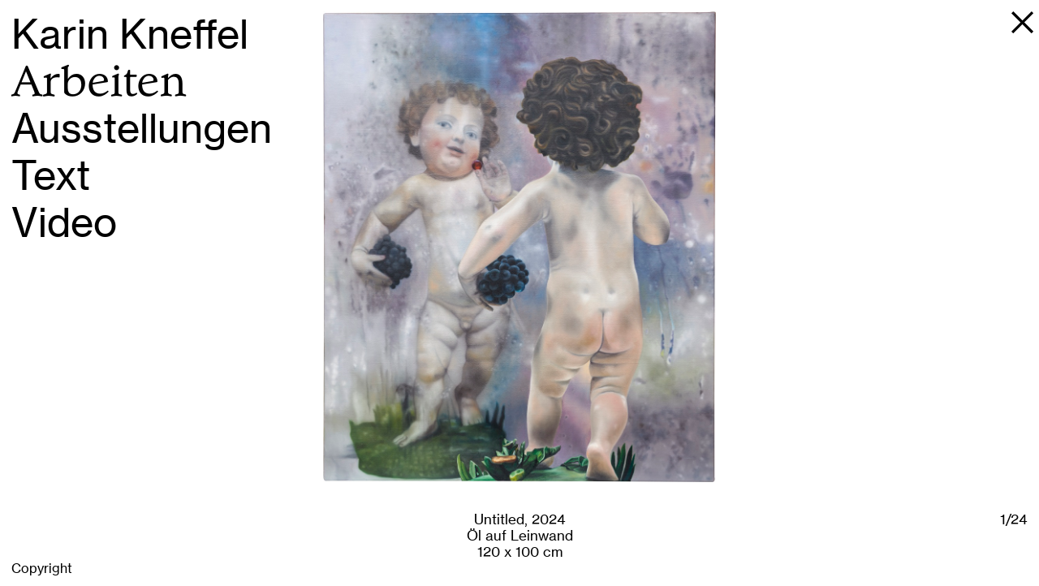

--- FILE ---
content_type: text/html; charset=utf-8
request_url: https://jahnundjahn.com/de/artists/karin-kneffel/work
body_size: 6154
content:



<!DOCTYPE html>
<html lang="en">
    <head>
        <meta charset="UTF-8">
        <meta name="viewport" content="width=device-width, initial-scale=1.0">
        <meta name="description"
              content="Jahn und Jahn is a contemporary art gallery based in Munich.">
        <link href="/static/stylesheets/screen.css"
              media="screen, projection"
              rel="stylesheet"
              type="text/css"/>
        <link href="/static/stylesheets/print.css"
              media="print"
              rel="stylesheet"
              type="text/css"/>
        <title>Jahn und Jahn</title>
        <script src="https://code.jquery.com/jquery-2.2.4.min.js"
                integrity="sha256-BbhdlvQf/xTY9gja0Dq3HiwQF8LaCRTXxZKRutelT44="
                crossorigin="anonymous"></script>
        <script src="https://cdn.jsdelivr.net/lodash/4.17.4/lodash.min.js"></script>
        <link rel="stylesheet"
              type="text/css"
              href="//cdn.jsdelivr.net/jquery.slick/1.6.0/slick.css"/>
        <link rel="stylesheet"
              type="text/css"
              href="//cdn.jsdelivr.net/jquery.slick/1.6.0/slick-theme.css"/>
        <script src="https://cdn.jsdelivr.net/npm/axios/dist/axios.min.js"></script>
        <link rel="apple-touch-icon-precomposed"
              sizes="57x57"
              href="/static/favicons/apple-touch-icon-57x57.png"/>
        <link rel="apple-touch-icon-precomposed"
              sizes="114x114"
              href="/static/favicons/apple-touch-icon-114x114.png"/>
        <link rel="apple-touch-icon-precomposed"
              sizes="72x72"
              href="/static/favicons/apple-touch-icon-72x72.png"/>
        <link rel="apple-touch-icon-precomposed"
              sizes="144x144"
              href="/static/favicons/apple-touch-icon-144x144.png"/>
        <link rel="apple-touch-icon-precomposed"
              sizes="60x60"
              href="/static/favicons/apple-touch-icon-60x60.png"/>
        <link rel="apple-touch-icon-precomposed"
              sizes="120x120"
              href="/static/favicons/apple-touch-icon-120x120.png"/>
        <link rel="apple-touch-icon-precomposed"
              sizes="76x76"
              href="/static/favicons/apple-touch-icon-76x76.png"/>
        <link rel="apple-touch-icon-precomposed"
              sizes="152x152"
              href="/static/favicons/apple-touch-icon-152x152.png"/>
        <link rel="icon"
              type="image/png"
              href="/static/favicons/favicon-196x196.png"
              sizes="196x196"/>
        <link rel="icon"
              type="image/png"
              href="/static/favicons/favicon-96x96.png"
              sizes="96x96"/>
        <link rel="icon"
              type="image/png"
              href="/static/favicons/favicon-32x32.png"
              sizes="32x32"/>
        <link rel="icon"
              type="image/png"
              href="/static/favicons/favicon-16x16.png"
              sizes="16x16"/>
        <link rel="icon"
              type="image/png"
              href="/static/favicons/favicon-128.png"
              sizes="128x128"/>
        <meta name="application-name" content="&nbsp;"/>
        <meta name="msapplication-TileColor" content="#FFFFFF" />
        <meta name="msapplication-TileImage"
              content="/static/favicons/mstile-144x144.png"/>
        <meta name="msapplication-square70x70logo"
              content="/static/favicons/mstile-70x70.png"/>
        <meta name="msapplication-square150x150logo"
              content="/static/favicons/mstile-150x150.png"/>
        <meta name="msapplication-wide310x150logo"
              content="/static/favicons/mstile-310x150.png"/>
        <meta name="msapplication-square310x310logo"
              content="/static/favicons/mstile-310x310.png"/>
        
        <script type="text/javascript"
                src="https://cdn.jsdelivr.net/jquery.slick/1.6.0/slick.min.js"></script>
        <script type="text/javascript" src="/static/jquery.tablesorter.min.js"></script>
    </head>
    <body>
        <div class="ajax-wrapper">
            



<div class="artist-menu-menu-new">
    <p class="artist-menu-menu-name">
        Karin Kneffel
        
    </p>
    <p>
        <a href="/de/artists/karin-kneffel/work"
           class="artist-menu-menu-work active">
            
                Arbeiten
            
        </a>
    </p>
    
        <p>
            <a href="/de/artists/karin-kneffel/exhibition"
               class="artist-menu-menu-work ">
                
                    Ausstellungen
                
            </a>
        </p>
    
    <p>
        <a href="/de/artists/karin-kneffel/text"
           class="artist-menu-menu-text ">Text</a>
    </p>
    
        <p>
            <a href="/de/artists/karin-kneffel/video"
               class="artist-menu-menu-text ">Video</a>
        </p>
    
</div>
<div class="artist-menu-close-new">
    <a href="/de/artists">
        <img src="/static/JJ_Close.svg">
    </a>
</div>

            <div class="content">
                
    
    <div class="artist-work">
        
            <div class="artist-work-gallery">
                <div class="artist-work-gallery-image-container">
                    <div class="artist-work-gallery-container">
                        
                            <div class="artist-work-gallery-element">
                                
                                <img class="artist-work-gallery-element-image gallery-small"
                                     data-src="/static/media/cache/08/c1/08c18b50cd40511679ac575bc99feddf.jpg">
                            
                            
                            <img class="artist-work-gallery-element-image gallery-big"
                                 data-src="/static/media/cache/b8/6e/b86eb6a1b5aa1d05f477b7213610832c.jpg">
                        
                    </div>
                
                            <div class="artist-work-gallery-element">
                                
                                <img class="artist-work-gallery-element-image gallery-small"
                                     data-src="/static/media/cache/4b/e2/4be2edd66ee1cdf7ce36f66ffe6e422c.jpg">
                            
                            
                            <img class="artist-work-gallery-element-image gallery-big"
                                 data-src="/static/media/cache/0c/39/0c39ba1ce6339061f0d35b7962071ea7.jpg">
                        
                    </div>
                
                            <div class="artist-work-gallery-element">
                                
                                <img class="artist-work-gallery-element-image gallery-small"
                                     data-src="/static/media/cache/c6/a2/c6a26f99b80c87406bbd96b7b89c0ff7.jpg">
                            
                            
                            <img class="artist-work-gallery-element-image gallery-big"
                                 data-src="/static/media/cache/7d/48/7d48f5561825e6f315208b4ba9ab7381.jpg">
                        
                    </div>
                
                            <div class="artist-work-gallery-element">
                                
                                <img class="artist-work-gallery-element-image gallery-small"
                                     data-src="/static/media/cache/e6/43/e643f76f05070c2f9f4f9a42faf409b3.jpg">
                            
                            
                            <img class="artist-work-gallery-element-image gallery-big"
                                 data-src="/static/media/cache/ec/56/ec5677756d9b331137b14fe7be6f853b.jpg">
                        
                    </div>
                
                            <div class="artist-work-gallery-element">
                                
                                <img class="artist-work-gallery-element-image gallery-small"
                                     data-src="/static/media/cache/3d/59/3d5931260111bdac73720e2ff9fa6df2.jpg">
                            
                            
                            <img class="artist-work-gallery-element-image gallery-big"
                                 data-src="/static/media/cache/a1/b3/a1b3e8a6df7c1c44436f6f99d16cdd28.jpg">
                        
                    </div>
                
                            <div class="artist-work-gallery-element">
                                
                                <img class="artist-work-gallery-element-image gallery-small"
                                     data-src="/static/media/cache/24/1b/241b21ea0b8c38c3a9548411b189beca.jpg">
                            
                            
                            <img class="artist-work-gallery-element-image gallery-big"
                                 data-src="/static/media/cache/df/5d/df5d6bbedf1a4e63c4c60f9dfdabf780.jpg">
                        
                    </div>
                
                            <div class="artist-work-gallery-element">
                                
                                <img class="artist-work-gallery-element-image gallery-small"
                                     data-src="/static/media/cache/6c/e0/6ce06b035b4dd1e7155880e04bb8c858.jpg">
                            
                            
                            <img class="artist-work-gallery-element-image gallery-big"
                                 data-src="/static/media/cache/ac/eb/aceb8e6575458e697e4fd6f995c54e61.jpg">
                        
                    </div>
                
                            <div class="artist-work-gallery-element">
                                
                                <img class="artist-work-gallery-element-image gallery-small"
                                     data-src="/static/media/cache/70/d4/70d4abfdc380b6f4d281ded9361d43ad.jpg">
                            
                            
                            <img class="artist-work-gallery-element-image gallery-big"
                                 data-src="/static/media/cache/67/7b/677bc73e4ac3e26ccfdf8e8b61f6a680.jpg">
                        
                    </div>
                
                            <div class="artist-work-gallery-element">
                                
                                <img class="artist-work-gallery-element-image gallery-small"
                                     data-src="/static/media/cache/a5/24/a52490f5f8bfd10e838d86960b13a637.jpg">
                            
                            
                            <img class="artist-work-gallery-element-image gallery-big"
                                 data-src="/static/media/cache/19/a5/19a517ac19c42fe18d1fd61debddde86.jpg">
                        
                    </div>
                
                            <div class="artist-work-gallery-element">
                                
                                <img class="artist-work-gallery-element-image gallery-small"
                                     data-src="/static/media/cache/f9/01/f901af00a83932a70b6bae50affe120b.jpg">
                            
                            
                            <img class="artist-work-gallery-element-image gallery-big"
                                 data-src="/static/media/cache/d1/4c/d14cdcfa5b5afd6d2e9954214fc0dc27.jpg">
                        
                    </div>
                
                            <div class="artist-work-gallery-element">
                                
                                <img class="artist-work-gallery-element-image gallery-small"
                                     data-src="/static/media/cache/7e/50/7e505116c31638bb3c457bc0e91871df.jpg">
                            
                            
                            <img class="artist-work-gallery-element-image gallery-big"
                                 data-src="/static/media/cache/95/74/9574c1165316e88d0de9ade36d6fb8f0.jpg">
                        
                    </div>
                
                            <div class="artist-work-gallery-element">
                                
                                <img class="artist-work-gallery-element-image gallery-small"
                                     data-src="/static/media/cache/d0/5a/d05aed4c6b2e8fd93216f22f7c6bc520.jpg">
                            
                            
                            <img class="artist-work-gallery-element-image gallery-big"
                                 data-src="/static/media/cache/2e/c4/2ec47c0cbf59972ac701dfb0fc13146e.jpg">
                        
                    </div>
                
                            <div class="artist-work-gallery-element">
                                
                                <img class="artist-work-gallery-element-image gallery-small"
                                     data-src="/static/media/cache/36/cd/36cdf11df0208acc90079cd1f3b64b4e.jpg">
                            
                            
                            <img class="artist-work-gallery-element-image gallery-big"
                                 data-src="/static/media/cache/1e/11/1e116f10ee0844f1b13754fd7ab2c6e4.jpg">
                        
                    </div>
                
                            <div class="artist-work-gallery-element">
                                
                                <img class="artist-work-gallery-element-image gallery-small"
                                     data-src="/static/media/cache/bd/60/bd60f06a0b0be1e8e1a7d2a7ea01c128.jpg">
                            
                            
                            <img class="artist-work-gallery-element-image gallery-big"
                                 data-src="/static/media/cache/17/36/1736f68c2ac36e610ac937388cfce7f6.jpg">
                        
                    </div>
                
                            <div class="artist-work-gallery-element">
                                
                                <img class="artist-work-gallery-element-image gallery-small"
                                     data-src="/static/media/cache/18/f5/18f579079da95883fed3ed3b444f4bb8.jpg">
                            
                            
                            <img class="artist-work-gallery-element-image gallery-big"
                                 data-src="/static/media/cache/97/9a/979a2dff08d76d1d5d25b6972248dba1.jpg">
                        
                    </div>
                
                            <div class="artist-work-gallery-element">
                                
                                <img class="artist-work-gallery-element-image gallery-small"
                                     data-src="/static/media/cache/70/e1/70e1e49cf69cb93819390f2c308c24bf.jpg">
                            
                            
                            <img class="artist-work-gallery-element-image gallery-big"
                                 data-src="/static/media/cache/00/f7/00f7336bac5ffcfb7b1788ad8c242a71.jpg">
                        
                    </div>
                
                            <div class="artist-work-gallery-element">
                                
                                <img class="artist-work-gallery-element-image gallery-small"
                                     data-src="/static/media/cache/0e/c0/0ec0ff9d7840fe81ddb784f4f1d620a8.jpg">
                            
                            
                            <img class="artist-work-gallery-element-image gallery-big"
                                 data-src="/static/media/cache/49/d3/49d3d83f58962614ae379bbadeb596e0.jpg">
                        
                    </div>
                
                            <div class="artist-work-gallery-element">
                                
                                <img class="artist-work-gallery-element-image gallery-small"
                                     data-src="/static/media/cache/09/99/0999746cb4e2962c84edca67b59376ef.jpg">
                            
                            
                            <img class="artist-work-gallery-element-image gallery-big"
                                 data-src="/static/media/cache/c1/1a/c11a6b6346b291c28bb9f8ecb6719ee8.jpg">
                        
                    </div>
                
                            <div class="artist-work-gallery-element">
                                
                                <img class="artist-work-gallery-element-image gallery-small"
                                     data-src="/static/media/cache/7e/86/7e869bcea535e00f08b9d5be5c8f7e18.jpg">
                            
                            
                            <img class="artist-work-gallery-element-image gallery-big"
                                 data-src="/static/media/cache/61/8f/618f7eeb3de3efe0e3611de0386bba46.jpg">
                        
                    </div>
                
                            <div class="artist-work-gallery-element">
                                
                                <img class="artist-work-gallery-element-image gallery-small"
                                     data-src="/static/media/cache/17/d0/17d08eef39253879570ceebb2d1839c7.jpg">
                            
                            
                            <img class="artist-work-gallery-element-image gallery-big"
                                 data-src="/static/media/cache/87/f6/87f6cc65035429fcbe0f7295f17fa707.jpg">
                        
                    </div>
                
                            <div class="artist-work-gallery-element">
                                
                                <img class="artist-work-gallery-element-image gallery-small"
                                     data-src="/static/media/cache/a9/a5/a9a507d42b2fc1aa04a5648a49806f83.jpg">
                            
                            
                            <img class="artist-work-gallery-element-image gallery-big"
                                 data-src="/static/media/cache/38/55/385516603f92fb05bc307d23adbf631b.jpg">
                        
                    </div>
                
                            <div class="artist-work-gallery-element">
                                
                                <img class="artist-work-gallery-element-image gallery-small"
                                     data-src="/static/media/cache/68/bc/68bc29c58f81c12b8d74911066d8a496.jpg">
                            
                            
                            <img class="artist-work-gallery-element-image gallery-big"
                                 data-src="/static/media/cache/50/bf/50bfec9f7a3ebaedeca2c80fe7372f2f.jpg">
                        
                    </div>
                
                            <div class="artist-work-gallery-element">
                                
                                <img class="artist-work-gallery-element-image gallery-small"
                                     data-src="/static/media/cache/11/d2/11d205f3586e54743eae0165fe904a71.jpg">
                            
                            
                            <img class="artist-work-gallery-element-image gallery-big"
                                 data-src="/static/media/cache/8d/f3/8df3468b60050fa084cdbfa13af8635a.jpg">
                        
                    </div>
                
                            <div class="artist-work-gallery-element">
                                
                                <img class="artist-work-gallery-element-image gallery-small"
                                     data-src="/static/media/cache/1b/96/1b96b5b6da737d0100d27b272e7c489b.jpg">
                            
                            
                            <img class="artist-work-gallery-element-image gallery-big"
                                 data-src="/static/media/cache/f7/49/f749a8bd8423e730685655e0864dad38.jpg">
                        
                    </div>
                
            </div>
        </div>
        
            <div class="artist-work-gallery-element-caption">
                <span class="artist-work-gallery-element-caption-counter">
                    <span class="counterCurrent"></span>/<span class="counterSum"></span>
                </span>
                <div class="artist-work-gallery-element-caption-title">Untitled, 2024</div>
                <p class="artist-work-gallery-element-caption-material">
                    
                        Öl auf Leinwand
                    
                </p>
                <p class="artist-work-gallery-element-caption-size">120 x 100 cm</p>
                <div class="artist-work-gallery-element-credit"> © VG Bild-Kunst, Bonn</div>
            </div>
        
            <div class="artist-work-gallery-element-caption">
                <span class="artist-work-gallery-element-caption-counter">
                    <span class="counterCurrent"></span>/<span class="counterSum"></span>
                </span>
                <div class="artist-work-gallery-element-caption-title">2018/05, 2018</div>
                <p class="artist-work-gallery-element-caption-material">
                    
                        Öl auf Leinwand
                    
                </p>
                <p class="artist-work-gallery-element-caption-size">100 x 100 cm</p>
                <div class="artist-work-gallery-element-credit"> © VG Bild-Kunst, Bonn</div>
            </div>
        
            <div class="artist-work-gallery-element-caption">
                <span class="artist-work-gallery-element-caption-counter">
                    <span class="counterCurrent"></span>/<span class="counterSum"></span>
                </span>
                <div class="artist-work-gallery-element-caption-title">Untitled, 2023</div>
                <p class="artist-work-gallery-element-caption-material">
                    
                        Öl auf Leinwand
                    
                </p>
                <p class="artist-work-gallery-element-caption-size">120 x 100 cm each</p>
                <div class="artist-work-gallery-element-credit"> © VG Bild-Kunst, Bonn</div>
            </div>
        
            <div class="artist-work-gallery-element-caption">
                <span class="artist-work-gallery-element-caption-counter">
                    <span class="counterCurrent"></span>/<span class="counterSum"></span>
                </span>
                <div class="artist-work-gallery-element-caption-title">Untitled, 2023</div>
                <p class="artist-work-gallery-element-caption-material">
                    
                        Öl auf Leinwand
                    
                </p>
                <p class="artist-work-gallery-element-caption-size">120 x 100 cm each</p>
                <div class="artist-work-gallery-element-credit"> © VG Bild-Kunst, Bonn</div>
            </div>
        
            <div class="artist-work-gallery-element-caption">
                <span class="artist-work-gallery-element-caption-counter">
                    <span class="counterCurrent"></span>/<span class="counterSum"></span>
                </span>
                <div class="artist-work-gallery-element-caption-title">Untitled, 2023</div>
                <p class="artist-work-gallery-element-caption-material">
                    
                        Öl auf Leinwand
                    
                </p>
                <p class="artist-work-gallery-element-caption-size">120 x 100 cm each</p>
                <div class="artist-work-gallery-element-credit"> © VG Bild-Kunst, Bonn</div>
            </div>
        
            <div class="artist-work-gallery-element-caption">
                <span class="artist-work-gallery-element-caption-counter">
                    <span class="counterCurrent"></span>/<span class="counterSum"></span>
                </span>
                <div class="artist-work-gallery-element-caption-title">Untitled, 2024</div>
                <p class="artist-work-gallery-element-caption-material">
                    
                        Öl auf Leinwand
                    
                </p>
                <p class="artist-work-gallery-element-caption-size">180 x 160 cm</p>
                <div class="artist-work-gallery-element-credit"> © VG Bild-Kunst, Bonn</div>
            </div>
        
            <div class="artist-work-gallery-element-caption">
                <span class="artist-work-gallery-element-caption-counter">
                    <span class="counterCurrent"></span>/<span class="counterSum"></span>
                </span>
                <div class="artist-work-gallery-element-caption-title">Untitled, 2023</div>
                <p class="artist-work-gallery-element-caption-material">
                    
                        Aquarell auf Siebdruck, Hahnemühle Bütten
                    
                </p>
                <p class="artist-work-gallery-element-caption-size">paper size: 38,5 x 44cm</p>
                <div class="artist-work-gallery-element-credit"> © VG Bild-Kunst, Bonn</div>
            </div>
        
            <div class="artist-work-gallery-element-caption">
                <span class="artist-work-gallery-element-caption-counter">
                    <span class="counterCurrent"></span>/<span class="counterSum"></span>
                </span>
                <div class="artist-work-gallery-element-caption-title">Untitled, 2023</div>
                <p class="artist-work-gallery-element-caption-material">
                    
                        Aquarell auf Siebdruck, Hahnemühle Bütten
                    
                </p>
                <p class="artist-work-gallery-element-caption-size">paper size: 38,5 x 44cm</p>
                <div class="artist-work-gallery-element-credit"> © VG Bild-Kunst, Bonn</div>
            </div>
        
            <div class="artist-work-gallery-element-caption">
                <span class="artist-work-gallery-element-caption-counter">
                    <span class="counterCurrent"></span>/<span class="counterSum"></span>
                </span>
                <div class="artist-work-gallery-element-caption-title">Untitled, 2023</div>
                <p class="artist-work-gallery-element-caption-material">
                    
                        Aquarell auf Siebdruck, Hahnemühle Bütten
                    
                </p>
                <p class="artist-work-gallery-element-caption-size">paper size: 38,5 x 44cm</p>
                <div class="artist-work-gallery-element-credit"> © VG Bild-Kunst, Bonn</div>
            </div>
        
            <div class="artist-work-gallery-element-caption">
                <span class="artist-work-gallery-element-caption-counter">
                    <span class="counterCurrent"></span>/<span class="counterSum"></span>
                </span>
                <div class="artist-work-gallery-element-caption-title">Untitled, 2022</div>
                <p class="artist-work-gallery-element-caption-material">
                    
                        Aquarell auf Siebdruck, Hahnemühle Bütten
                    
                </p>
                <p class="artist-work-gallery-element-caption-size">23 x 28 cm</p>
                <div class="artist-work-gallery-element-credit"> © VG Bild-Kunst, Bonn</div>
            </div>
        
            <div class="artist-work-gallery-element-caption">
                <span class="artist-work-gallery-element-caption-counter">
                    <span class="counterCurrent"></span>/<span class="counterSum"></span>
                </span>
                <div class="artist-work-gallery-element-caption-title">Untitled, 2022</div>
                <p class="artist-work-gallery-element-caption-material">
                    
                        Aquarell auf Siebdruck, Hahnemühle Bütten
                    
                </p>
                <p class="artist-work-gallery-element-caption-size">23 x 28 cm</p>
                <div class="artist-work-gallery-element-credit"> © VG Bild-Kunst, Bonn</div>
            </div>
        
            <div class="artist-work-gallery-element-caption">
                <span class="artist-work-gallery-element-caption-counter">
                    <span class="counterCurrent"></span>/<span class="counterSum"></span>
                </span>
                <div class="artist-work-gallery-element-caption-title">Untitled, 2022</div>
                <p class="artist-work-gallery-element-caption-material">
                    
                        Aquarell auf Siebdruck, Hahnemühle Bütten
                    
                </p>
                <p class="artist-work-gallery-element-caption-size">23 x 28 cm</p>
                <div class="artist-work-gallery-element-credit"> © VG Bild-Kunst, Bonn</div>
            </div>
        
            <div class="artist-work-gallery-element-caption">
                <span class="artist-work-gallery-element-caption-counter">
                    <span class="counterCurrent"></span>/<span class="counterSum"></span>
                </span>
                <div class="artist-work-gallery-element-caption-title">Untitled, 2022</div>
                <p class="artist-work-gallery-element-caption-material">
                    
                        Aquarell auf Siebdruck, Hahnemühle Bütten
                    
                </p>
                <p class="artist-work-gallery-element-caption-size">23 x 28 cm</p>
                <div class="artist-work-gallery-element-credit"> © VG Bild-Kunst, Bonn</div>
            </div>
        
            <div class="artist-work-gallery-element-caption">
                <span class="artist-work-gallery-element-caption-counter">
                    <span class="counterCurrent"></span>/<span class="counterSum"></span>
                </span>
                <div class="artist-work-gallery-element-caption-title">Untitled, 2024</div>
                <p class="artist-work-gallery-element-caption-material">
                    
                        Aquarell auf Siebdruck
                    
                </p>
                <p class="artist-work-gallery-element-caption-size">32 x 40 cm</p>
                <div class="artist-work-gallery-element-credit"> © VG Bild-Kunst, Bonn</div>
            </div>
        
            <div class="artist-work-gallery-element-caption">
                <span class="artist-work-gallery-element-caption-counter">
                    <span class="counterCurrent"></span>/<span class="counterSum"></span>
                </span>
                <div class="artist-work-gallery-element-caption-title">Untitled, 2024</div>
                <p class="artist-work-gallery-element-caption-material">
                    
                        Aquarell auf Siebdruck
                    
                </p>
                <p class="artist-work-gallery-element-caption-size">32 x 40 cm</p>
                <div class="artist-work-gallery-element-credit"> © VG Bild-Kunst, Bonn</div>
            </div>
        
            <div class="artist-work-gallery-element-caption">
                <span class="artist-work-gallery-element-caption-counter">
                    <span class="counterCurrent"></span>/<span class="counterSum"></span>
                </span>
                <div class="artist-work-gallery-element-caption-title">Untitled, 2023</div>
                <p class="artist-work-gallery-element-caption-material">
                    
                        Aquarell auf Siebdruck, Hahnemühle Bütten
                    
                </p>
                <p class="artist-work-gallery-element-caption-size">29 x 28 cm</p>
                <div class="artist-work-gallery-element-credit"> © VG Bild-Kunst, Bonn</div>
            </div>
        
            <div class="artist-work-gallery-element-caption">
                <span class="artist-work-gallery-element-caption-counter">
                    <span class="counterCurrent"></span>/<span class="counterSum"></span>
                </span>
                <div class="artist-work-gallery-element-caption-title">Untitled, 2023</div>
                <p class="artist-work-gallery-element-caption-material">
                    
                        Aquarell auf Siebdruck, Hahnemühle Bütten
                    
                </p>
                <p class="artist-work-gallery-element-caption-size">29 x 28 cm</p>
                <div class="artist-work-gallery-element-credit"> © VG Bild-Kunst, Bonn</div>
            </div>
        
            <div class="artist-work-gallery-element-caption">
                <span class="artist-work-gallery-element-caption-counter">
                    <span class="counterCurrent"></span>/<span class="counterSum"></span>
                </span>
                <div class="artist-work-gallery-element-caption-title">Untitled, 2023</div>
                <p class="artist-work-gallery-element-caption-material">
                    
                        Aquarell auf Siebdruck, Hahnemühle Bütten
                    
                </p>
                <p class="artist-work-gallery-element-caption-size">29 x 28 cm</p>
                <div class="artist-work-gallery-element-credit"> © VG Bild-Kunst, Bonn</div>
            </div>
        
            <div class="artist-work-gallery-element-caption">
                <span class="artist-work-gallery-element-caption-counter">
                    <span class="counterCurrent"></span>/<span class="counterSum"></span>
                </span>
                <div class="artist-work-gallery-element-caption-title">Untitled, 2014</div>
                <p class="artist-work-gallery-element-caption-material">
                    
                        Aquarell auf Siebdruck, Hahnemühle Bütten
                    
                </p>
                <p class="artist-work-gallery-element-caption-size">image size: 12 x 15cm</p>
                <div class="artist-work-gallery-element-credit"> © VG Bild-Kunst, Bonn</div>
            </div>
        
            <div class="artist-work-gallery-element-caption">
                <span class="artist-work-gallery-element-caption-counter">
                    <span class="counterCurrent"></span>/<span class="counterSum"></span>
                </span>
                <div class="artist-work-gallery-element-caption-title">Untitled, 2014</div>
                <p class="artist-work-gallery-element-caption-material">
                    
                        Aquarell auf Siebdruck, Hahnemühle Bütten
                    
                </p>
                <p class="artist-work-gallery-element-caption-size">image size: 12 x 15cm</p>
                <div class="artist-work-gallery-element-credit"> © VG Bild-Kunst, Bonn</div>
            </div>
        
            <div class="artist-work-gallery-element-caption">
                <span class="artist-work-gallery-element-caption-counter">
                    <span class="counterCurrent"></span>/<span class="counterSum"></span>
                </span>
                <div class="artist-work-gallery-element-caption-title">Untitled, 2014</div>
                <p class="artist-work-gallery-element-caption-material">
                    
                        Aquarell auf Siebdruck, Hahnemühle Bütten
                    
                </p>
                <p class="artist-work-gallery-element-caption-size">image size: 12 x 15cm</p>
                <div class="artist-work-gallery-element-credit"> © VG Bild-Kunst, Bonn</div>
            </div>
        
            <div class="artist-work-gallery-element-caption">
                <span class="artist-work-gallery-element-caption-counter">
                    <span class="counterCurrent"></span>/<span class="counterSum"></span>
                </span>
                <div class="artist-work-gallery-element-caption-title">Untitled, 2024</div>
                <p class="artist-work-gallery-element-caption-material">
                    
                        Pigment Print auf Barytpapier auf Alubond
                    
                </p>
                <p class="artist-work-gallery-element-caption-size">110 x 110 cm</p>
                <div class="artist-work-gallery-element-credit"> © VG Bild-Kunst, Bonn</div>
            </div>
        
            <div class="artist-work-gallery-element-caption">
                <span class="artist-work-gallery-element-caption-counter">
                    <span class="counterCurrent"></span>/<span class="counterSum"></span>
                </span>
                <div class="artist-work-gallery-element-caption-title">Untitled, 2024</div>
                <p class="artist-work-gallery-element-caption-material">
                    
                        Pigment Print auf Barytpapier auf Alubond
                    
                </p>
                <p class="artist-work-gallery-element-caption-size">110 x 110 cm</p>
                <div class="artist-work-gallery-element-credit"> © VG Bild-Kunst, Bonn</div>
            </div>
        
            <div class="artist-work-gallery-element-caption">
                <span class="artist-work-gallery-element-caption-counter">
                    <span class="counterCurrent"></span>/<span class="counterSum"></span>
                </span>
                <div class="artist-work-gallery-element-caption-title">Untitled, 2024</div>
                <p class="artist-work-gallery-element-caption-material">
                    
                        Pigment Print auf Barytpapier auf Alubond
                    
                </p>
                <p class="artist-work-gallery-element-caption-size">110 x 110 cm</p>
                <div class="artist-work-gallery-element-credit"> © VG Bild-Kunst, Bonn</div>
            </div>
        
        <div class="artist-work-gallery-element-credit-title">
            <span class="artist-work-gallery-credit-copy">Copyright</span>
            
                <span class="artist-work-gallery-credit-caption">Bildunterschrift</span>
            
        </div>
    </div>

</div>

            </div>
            <script>
    var newsletterAnimationAllowed = true;
    var newsletterAnimationRunning = false;
    var exArchiveElements = [];
    var exArchiveSort = '-opening';
    var exArchiveSortNegative = true;
    var exArchiveSearchTerm = '';
    var publicationElements = [];
    var publicationSort = 'year';
    var publicationSortNegative = true;
    var publicationSearchTerm = '';
    var exSequence = 0;
    var pubSequence = 0;

            </script>
            
            <div class="menu-backTop">
                <span class="menu-backTop-text">
                    <img src="/static/JJ_Pfeil.svg"/>
                </span>
            </div>
        </div>
        <script type="text/javascript">
        $(function() {

            var scrollPos = 0;

            window.addEventListener('popstate', function(e) {
                var url = e.state.url;
                if (e.state.menu == 'main'){
                    $.get(url, function(data){
                        $('.ajax-wrapper').html(data);
                        $menu = $('.menu-title');
                    });
                };
            });

            // Main Menu
            $(document).on('click', '.menu a', function(e){
                e.preventDefault();
                scrollPos = $(window).scrollTop();
                url = $(this).attr('href');
                $.get(url, function(data){
                    history.pushState({url: url, menu: 'main'}, null, url);
                    $('.ajax-wrapper').html(data);
                    $menu = $('.menu-title');
                });
            });
            $(document).on('click', 'a.newsletter-press-link', function(e){
                e.preventDefault();
                scrollPos = $(window).scrollTop();
                url = $(this).attr('href');
                $.get(url, function(data){
                    history.pushState({url: url, menu: 'main'}, null, url);
                    $('.ajax-wrapper').html(data);
                    $menu = $('.menu-title');
                });
            });

            $(document).on('click', 'a.footer-link-internal', function(e){
                e.preventDefault();
                scrollPos = $(window).scrollTop();
                url = $(this).attr('href');
                $.get(url, function(data){
                    history.pushState({url: url, menu: 'main'}, null, url);
                    $('.ajax-wrapper').html(data);
                    $menu = $('.menu-title');
                });
                scrollPos = $(window).scrollTop();
            });

            // Submenu Exhibition
            $(document).on('click', '.submenu-ex a', function(e){
                e.preventDefault();
                scrollPos = $(window).scrollTop();
                url = $(this).attr('href');
                $.get(url, function(data){
                    history.pushState({url: url, menu: 'main'}, null, url);
                    $('.ajax-wrapper').html(data);
                    $menu = $('.menu-title');
                });
            });

            // Submenu About
            $(document).on('click', '.submenu-about a', function(e){
                e.preventDefault();
                scrollPos = $(window).scrollTop();
                url = $(this).attr('href');
                $.get(url, function(data){
                    history.pushState({url: url, menu: 'main'}, null, url);
                    $('.ajax-wrapper').html(data);
                    $menu = $('.menu-title');
                });
            });

            // Submenu Artists
            $(document).on('click', '.artist-list a', function(e){
                e.preventDefault();
                scrollPos = $(window).scrollTop();
                url = $(this).attr('href');
                $.get(url, function(data){
                    history.pushState({url: url, menu: 'main'}, null, url);
                    $('.ajax-wrapper').html(data);
                    $menu = $('.menu-title');
                });
            });

            
            $(document).on('click', '.artist-menu-close a', function(e){
                e.preventDefault();
                url = $(this).attr('href');
                $.get(url, function(data){
                    history.pushState({url: url, menu: 'main'}, null, url);
                    $('.ajax-wrapper').html(data);
                    $menu = $('.menu-title');
                    $(window).scrollTop(scrollPos);
                });
            });
            $(document).on('click', '.ex-menu-close a', function(e){
                e.preventDefault();
                url = $(this).attr('href');
                $.get(url, function(data){
                    history.pushState({url: url, menu: 'main'}, null, url);
                    $('.ajax-wrapper').html(data);
                    $menu = $('.menu-title');
                    $(window).scrollTop(scrollPos);
                });
            });

            $(document).on('click', '.artist-menu-menu a', function(e){
                e.preventDefault();
                url = $(this).attr('href');
                $.get(url, function(data){
                    history.pushState({url: url, menu: 'main'}, null, url);
                    $('.ajax-wrapper').html(data);
                    $menu = $('.menu-title');
                });
            });

            $(document).on('click', '.ex-content a', function(e){
                e.preventDefault();
                scrollPos = $(window).scrollTop();
                var last_path = window.location.pathname;
                url = $(this).attr('href');
                $.get(url, function(data){
                    history.pushState({url: url, menu: 'main'}, null, url);
                    $('.ajax-wrapper').html(data);
                    $menu = $('.menu-title');
                    $('.ex-menu-close>a').attr('href', last_path);
                });
            });
            $(document).on('click', '.pub-content a.pub-content-a', function(e){
                e.preventDefault();
                scrollPos = $(window).scrollTop();
                url = $(this).attr('href');
                $.get(url, function(data){
                    history.pushState({url: url, menu: 'main'}, null, url);
                    $('.ajax-wrapper').html(data);
                    $menu = $('.menu-title');
                });
            });
            $(document).on('click', '.menu-backTop-text', function(e){
                $("html, body").animate({
                    scrollTop: 0
                }, 600);
                return false;
            });



            var lastScrollTop = 0;
            var delta = 100;
            var navbarHeight = $('.menu-backTop').outerHeight();

            $(window).on('scroll', _.throttle(function() {
                var st = $(this).scrollTop();
    

                //if ($(window).width() < 900)
                    //return;

                if(Math.abs(lastScrollTop - st) <= delta)
                    return;
    
                if (st > lastScrollTop && st > navbarHeight || st < $(window).height()*3){
                    $('.menu-backTop').removeClass('nav-up');
                } else {
                    if(st + $(window).height() < $(document).height() && st > $(window).height()*3) {
                        $('.menu-backTop').addClass('nav-up');
                    }
                }
    
                lastScrollTop = st;
            }, 100));



        });
    
        </script>
        
    <script type="text/javascript">
        function test(){
            //$('.artist-work-gallery-container').slick({
                //arrows: false,
            //});
        }
    </script>
    <script onload="test()"
            type="text/javascript"
            src="https://cdnjs.cloudflare.com/ajax/libs/slick-carousel/1.9.0/slick.js"></script>
    <script type="text/javascript">
        $(function() {



            $('.artist-work-gallery-element-caption').hide();
            $('.artist-work-gallery-element-caption').first().show();
            $('.artist-work-gallery-container').on('init', function(event, slick){
                $('.counterCurrent').html(slick.currentSlide+1);
                $('.counterSum').html(slick.slideCount);
                if (!$('.artist-work-gallery-element-credit').html() == ''){
                    $('.artist-work-gallery-element-credit-title').show();
                }
            });
            $('.artist-work-gallery-container').on('beforeChange', function(event, slick, currentSlide, nextSlide){
                if (!$('.artist-work-gallery-element-credit').eq(nextSlide).html() == ''){
                    $('.artist-work-gallery-element-credit-title').show();
                    $('.artist-work-gallery-credit-copy').show();
                } else {
                    $('.artist-work-gallery-element-credit-title').hide();
                }
                $('.artist-work-gallery-credit-caption').hide();
                $('.artist-work-gallery-element-caption-title').show();
                $('.artist-work-gallery-element-caption-material').show();
                $('.artist-work-gallery-element-caption-size').show();
                $('.artist-work-gallery-element-credit').hide();
                caption = true;
                $currentCaption = $('.artist-work-gallery-element-caption').eq(currentSlide);
                $nextCaption = $('.artist-work-gallery-element-caption').eq(nextSlide);
                $currentCaption.hide();
                $nextCaption.show();
                $('.counterCurrent').html(nextSlide+1);
            });
            $('.artist-work-gallery-image-container').click(function(){
                $('.artist-work-gallery-container').slick('slickNext');
            });



            $('.artist-work-gallery-container').slick({
                arrows: false,
            });



            if ($(window).width() < 900){
                $('.gallery-small').each(function(){
                    $(this).attr('src', $(this).data('src'));
                });
            };
            if ($(window).width() >= 900){
                $('.gallery-big').each(function(){
                    $(this).attr('src', $(this).data('src'));
                });
            };

            var caption = true;

            $(".artist-work-gallery-element-credit-title").click(function(){

                if (caption == true){
                    $('.artist-work-gallery-credit-copy').hide();
                    $('.artist-work-gallery-credit-caption').show();
                    $('.artist-work-gallery-element-caption-title').hide();
                    $('.artist-work-gallery-element-caption-material').hide();
                    $('.artist-work-gallery-element-caption-size').hide();
                    $('.artist-work-gallery-element-credit').show();
                    caption = false;
                } else {
                    $('.artist-work-gallery-credit-copy').show();
                    $('.artist-work-gallery-credit-caption').hide();
                    $('.artist-work-gallery-element-caption-title').show();
                    $('.artist-work-gallery-element-caption-material').show();
                    $('.artist-work-gallery-element-caption-size').show();
                    $('.artist-work-gallery-element-credit').hide();
                    caption = true;
                }
            });


            window.scrollTo(0, 0);
        });
    </script>

        <!-- Piwik -->
        <!-- Matomo -->
        <script type="text/javascript">
  var _paq = window._paq = window._paq || [];
    /* tracker methods like "setCustomDimension" should be called before "trackPageView" */
      _paq.push(['trackPageView']);
        _paq.push(['enableLinkTracking']);
          (function() {
                  var u="//piwik.dominicosterried.de/";
                      _paq.push(['setTrackerUrl', u+'matomo.php']);
                          _paq.push(['setSiteId', '13']);
                              var d=document, g=d.createElement('script'), s=d.getElementsByTagName('script')[0];
                                  g.type='text/javascript'; g.async=true; g.src=u+'matomo.js'; s.parentNode.insertBefore(g,s);
                                    })();
        </script>
        <!-- End Matomo Code -->
    </body>
</html>


--- FILE ---
content_type: text/css
request_url: https://jahnundjahn.com/static/stylesheets/screen.css
body_size: 47419
content:
@charset "UTF-8";
/* Welcome to Compass.
 * In this file you should write your main styles. (or centralize your imports)
 * Import this file using the following HTML or equivalent:
 * <link href="/stylesheets/screen.css" media="screen, projection" rel="stylesheet" type="text/css" /> */
/* line 5, ../../../../../../../var/lib/gems/2.3.0/gems/compass-core-1.0.3/stylesheets/compass/reset/_utilities.scss */

/* !!!!!!!!!!!!!!!!!!!!!!!!! COMPASS WIRD NICHT MEHR BENUTZT !!!!!!!!!!!!!!!!!!!!!!!!!!!!!!*/

html,
body,
div,
span,
applet,
object,
iframe,
h1,
h2,
h3,
h4,
h5,
h6,
p,
blockquote,
pre,
a,
abbr,
acronym,
address,
big,
cite,
code,
del,
dfn,
em,
img,
ins,
kbd,
q,
s,
samp,
small,
strike,
strong,
sub,
sup,
tt,
var,
b,
u,
i,
center,
dl,
dt,
dd,
ol,
ul,
li,
fieldset,
form,
label,
legend,
table,
caption,
tbody,
tfoot,
thead,
tr,
th,
td,
article,
aside,
canvas,
details,
embed,
figure,
figcaption,
footer,
header,
hgroup,
menu,
nav,
output,
ruby,
section,
summary,
time,
mark,
audio,
video {
    margin: 0;
    padding: 0;
    border: 0;
    font: inherit;
    font-size: 100%;
    vertical-align: baseline;
}

/* line 22, ../../../../../../../var/lib/gems/2.3.0/gems/compass-core-1.0.3/stylesheets/compass/reset/_utilities.scss */
html {
    line-height: 1;
}

/* line 24, ../../../../../../../var/lib/gems/2.3.0/gems/compass-core-1.0.3/stylesheets/compass/reset/_utilities.scss */
ol,
ul {
    list-style: none;
}

/* line 26, ../../../../../../../var/lib/gems/2.3.0/gems/compass-core-1.0.3/stylesheets/compass/reset/_utilities.scss */
table {
    border-collapse: collapse;
    border-spacing: 0;
}

/* line 28, ../../../../../../../var/lib/gems/2.3.0/gems/compass-core-1.0.3/stylesheets/compass/reset/_utilities.scss */
caption,
th,
td {
    text-align: left;
    font-weight: normal;
    vertical-align: middle;
}

/* line 30, ../../../../../../../var/lib/gems/2.3.0/gems/compass-core-1.0.3/stylesheets/compass/reset/_utilities.scss */
q,
blockquote {
    quotes: none;
}
/* line 103, ../../../../../../../var/lib/gems/2.3.0/gems/compass-core-1.0.3/stylesheets/compass/reset/_utilities.scss */
q:before,
q:after,
blockquote:before,
blockquote:after {
    content: "";
    content: none;
}

/* line 32, ../../../../../../../var/lib/gems/2.3.0/gems/compass-core-1.0.3/stylesheets/compass/reset/_utilities.scss */
a img {
    border: none;
}

/* line 116, ../../../../../../../var/lib/gems/2.3.0/gems/compass-core-1.0.3/stylesheets/compass/reset/_utilities.scss */
article,
aside,
details,
figcaption,
figure,
footer,
header,
hgroup,
main,
menu,
nav,
section,
summary {
    display: block;
}

@font-face {
    font-family: "NeueHaasGroteskText";
    src: url("../Fonts/1261935/95271da8-8990-4306-bc7f-0e2d1a92f72e.eot?#iefix");
    src: url("../Fonts/1261935/95271da8-8990-4306-bc7f-0e2d1a92f72e.eot?#iefix")
            format("eot"),
        url("../Fonts/1261935/95ea534a-2fc2-4365-9df6-5530cbc58cdf.woff2")
            format("woff2"),
        url("../Fonts/1261935/4b96e8db-6bb0-4bbf-8561-ad1668425256.woff")
            format("woff"),
        url("../Fonts/1261935/b07e68ca-f6b5-47bd-9d55-540e832dcfab.ttf")
            format("truetype");
}
@font-face {
    font-family: "NeueHaasGroteskText Italic";
    src: url("../Fonts/1261937/8b39e04f-9487-4eac-a4a2-754cc0f7a8c0.eot?#iefix");
    src: url("../Fonts/1261937/8b39e04f-9487-4eac-a4a2-754cc0f7a8c0.eot?#iefix")
            format("eot"),
        url("../Fonts/1261937/97b5babc-fc62-47c7-9cd0-cfa792128ca9.woff2")
            format("woff2"),
        url("../Fonts/1261937/a258f2b1-cb57-42f2-9432-5eb93521fd2a.woff")
            format("woff"),
        url("../Fonts/1261937/ea1c4a97-4341-4800-b0b3-9072c96f6701.ttf")
            format("truetype");
}
@font-face {
    font-family: "JahnAntiqua";
    src: url("../Fonts/NeueJahnAntiqua-Regular.woff2") format("woff2"),
        url("../Fonts/NeueJahnAntiqua-Regular.woff") format("woff"),
        url("../Fonts/NeueJahnAntiqua-Regular.otf") format("opentype");
}
@font-face {
    font-family: "NeueHaasGroteskTextTab";
    src: url("../Fonts/NeueHaasGroteskTextTab-Normal.woff2") format("woff2"),
        url("../Fonts/NeueHaasGroteskTextTab-Normal.woff") format("woff"),
        url("../Fonts/NeueHaasGroteskTextTab-Normal.otf") format("opentype");
}
@font-face {
    font-family: "StempelSchneidlerTable";
    src: url("../Fonts/StempelSchneidlerStd-Medium.woff2") format("woff2"),
        url("../Fonts/StempelSchneidlerStd-Medium.woff") format("woff");
}
/* line 57, ../sass/screen.scss */
.underline {
    border-bottom: 1px solid black;
}
@media (min-width: 900px) {
    /* line 57, ../sass/screen.scss */
    .underline {
        border-bottom: 2px solid black;
    }
}

/* line 64, ../sass/screen.scss */
body {
    max-width: 100%;
    margin-left: auto;
    margin-right: auto;
    font-family: "NeueHaasGroteskText";
    font-size: 16px;
    text-rendering: optimizeLegibility;
    -webkit-font-smoothing: antialiased;
    -moz-osx-font-smoothing: grayscale;
}
/* line 12, ../../../../../../../usr/share/compass/frameworks/susy/stylesheets/susy/output/support/_clearfix.scss */
body:after {
    content: " ";
    display: block;
    clear: both;
}
@media (min-width: 900px) {
    /* line 64, ../sass/screen.scss */
    body {
        font-size: 24px;
    }
}

/* line 77, ../sass/screen.scss */
.wrapper {
    max-width: 100%;
    padding-left: 0.6em;
    padding-right: 0.6em;
}

/* line 84, ../sass/screen.scss */
.serif {
    font-family: "JahnAntiqua";
    font-size: 1em;
}

/* line 89, ../sass/screen.scss */
.table-serif {
    font-family: "JahnAntiqua";
    /*font-family: "StempelSchneidlerTable";*/
    /*font-size: 1.1em;*/
    font-size: 1em;
}

/* line 94, ../sass/screen.scss */
.serif-title {
    font-family: "JahnAntiqua";
    font-size: 1em;
}

/* line 101, ../sass/screen.scss */
.menu-menu a:hover,
.footer a:hover,
.submenu-ex a:hover,
.submenu-about a:hover,
.artist-menu-menu a:hover {
    /*border-bottom: 1px solid black;*/
    /*font-family: "JahnAntiqua";*/
}
.artist-menu-menu-new a:hover {
    /*border-bottom: 1px solid black;*/
    /*font-family: "JahnAntiqua";*/
}
@media (min-width: 900px) {
    /* line 101, ../sass/screen.scss */
    .menu-menu a:hover,
    .footer a:hover,
    .submenu-ex a:hover,
    .submenu-about a:hover,
    .artist-menu-menu a:hover {
        /*border-bottom: 2px solid black;*/
        font-family: "JahnAntiqua";
        line-height: 57px;
    }
    .footer a.newsletter:hover {
        line-height: 58.8px;
    }
    .artist-menu-menu-new a:hover {
        /*border-bottom: 2px solid black;*/
        font-family: "JahnAntiqua";
        line-height: 57px;
    }
}

/* unvisited link */
/* line 109, ../sass/screen.scss */
a:link {
    color: black;
    text-decoration: none;
}

/* visited link */
/* line 115, ../sass/screen.scss */
a:visited {
    color: black;
    text-decoration: none;
}

/* mouse over link */
/* line 121, ../sass/screen.scss */
a:hover {
    color: black;
    text-decoration: none;
}

/* selected link */
/* line 127, ../sass/screen.scss */
a:active {
    color: black;
    text-decoration: none;
}

/* line 132, ../sass/screen.scss */
.menu-menu a.active,
.submenu-ex a.active,
.submenu-about a.active,
.artist-menu-menu a.active {
    text-decoration: none;
    font-family: "JahnAntiqua";
}
.artist-menu-menu-new a.active {
    text-decoration: none;
    font-family: "JahnAntiqua";
}
@media (min-width: 900px) {
    /* line 132, ../sass/screen.scss */
    .menu-menu a.active,
    .submenu-ex a.active,
    .submenu-about a.active,
    .artist-menu-menu a.active {
        font-family: "JahnAntiqua";
        line-height: 57px;
    }
    .artist-menu-menu-new a.active {
        font-family: "JahnAntiqua";
        line-height: 57px;
    }
}

/* line 140, ../sass/screen.scss */
.menu,
.artist-menu,
.ex-menu {
    margin-top: 0.1em;
    font-size: 27px;
    line-height: 1.2em;
    padding-left: 7.2px;
    padding-right: 7.2px;
}
.artist-menu-new {
    margin-top: 0.1em;
    font-size: 27px;
    line-height: 1.2em;
    padding-left: 7.2px;
    padding-right: 7.2px;
    display: flex;
    justify-content: space-between;
    flex-direction: row;
}
@media (min-width: 900px) {
    /* line 140, ../sass/screen.scss */
    .menu,
    .artist-menu,
    .ex-menu {
        font-size: 49px;
        -moz-box-sizing: border-box;
        -webkit-box-sizing: border-box;
        box-sizing: border-box;
        width: 100%;
        float: left;
        margin-left: 0%;
        padding-left: 14.4px;
        padding-right: 14.4px;
    }
    .artist-menu-new {
        pointer-events: none;
        font-size: 49px;
        -moz-box-sizing: border-box;
        -webkit-box-sizing: border-box;
        box-sizing: border-box;
        width: 100%;
        margin-left: 0%;
        padding-left: 14.4px;
        padding-right: 14.4px;
    }
}

/* line 155, ../sass/screen.scss */
.menu-menu {
    width: 74.90494%;
    float: left;
    margin-right: 0.38023%;
    margin-left: 0%;
}
@media (min-width: 900px) {
    /* line 155, ../sass/screen.scss */
    .menu-menu {
        -moz-box-sizing: border-box;
        -webkit-box-sizing: border-box;
        box-sizing: border-box;
        width: 83.33333%;
        float: left;
        margin-left: 0%;
    }
}

/* line 171, ../sass/screen.scss */
.artist-menu-close,
.ex-menu-close,
.newsletter-links {
    margin-top: 7.2px;
    float: right;
}
.artist-menu-close-new {
    margin-top: 7.2px;
    position: absolute;
    right: 7.2px;
    top: 7.2px;
    z-index: 2;
}
@media (min-width: 900px) {
    /* line 171, ../sass/screen.scss */
    .artist-menu-close,
    .ex-menu-close {
        margin-top: -6px;
        pointer-events: auto;
        z-index: 2;
        position: relative;
    }
    .artist-menu-new-close {
        margin-top: -6px;
        pointer-events: auto;
        z-index: 2;
        position: relative;
        right: 14.4px;
        top: 14.4px;
    }
}

/* line 195, ../sass/screen.scss */
.artist-menu-close img,
.ex-menu-close img,
.artist-menu-close-new img {
    width: 21px;
}
.artist-menu-new-close img {
    width: 21px;
}
@media (min-width: 900px) {
    /* line 195, ../sass/screen.scss */
    .artist-menu-close img,
    .ex-menu-close img,
    .artist-menu-close-new img {
        width: auto;
    }
    .artist-menu-new-close img {
        width: auto;
    }
}

/* line 202, ../sass/screen.scss */
.menu-backTop-text:hover {
    border-bottom: 1px solid black;
}
@media (min-width: 900px) {
    /* line 202, ../sass/screen.scss */
    .menu-backTop-text:hover {
        border-bottom: 2px solid black;
    }
}

/* line 209, ../sass/screen.scss */
.menu-backTop-text img {
    cursor: pointer;
    padding: 7px 6px 11px 7px;
    width: 21px;
}
@media (min-width: 900px) {
    /* line 209, ../sass/screen.scss */
    .menu-backTop-text img {
        padding: 14.4px;
        width: auto;
    }
}

/* line 221, ../sass/screen.scss */
.menu-backTop {
    position: fixed;
    transition: bottom 0.2s ease-in-out;
    text-align: right;
    bottom: -3em;
    width: 100%;
    background-color: white;
    font-size: 27px;
}
@media (min-width: 900px) {
    /* line 221, ../sass/screen.scss */
    .menu-backTop {
        font-size: 49px;
    }
}

/* line 240, ../sass/screen.scss */
.nav-up {
    bottom: -7px;
}

/* line 248, ../sass/screen.scss */
.artist-menu-menu {
    width: 100%;
    float: left;
    margin-left: 0;
    margin-right: 0;
    margin-left: 0%;
    position: relative;
    z-index: 2;
}
.artist-menu-menu-new {
    width: 100%;
    margin-left: 0;
    margin-right: 0;
    margin-left: 0%;
    position: absolute;
    left: 7.2px;
    top: 7.2px;
    z-index: 2;
    font-size: 27px;
    line-height: 1.2em;
}
@media (min-width: 900px) {
    /* line 248, ../sass/screen.scss */
    .artist-menu-menu {
        -moz-box-sizing: border-box;
        -webkit-box-sizing: border-box;
        box-sizing: border-box;
        width: auto;
        float: left;
        margin-left: 0%;
        margin-top: 0rem;
        pointer-events: auto;
    }
    .artist-menu-menu-new {
        -moz-box-sizing: border-box;
        -webkit-box-sizing: border-box;
        box-sizing: border-box;
        width: auto;
        margin-left: 0%;
        margin-top: 0rem;
        pointer-events: auto;
        left: 14.4px;
        top: 14.4px;
        font-size: 49px;
    }
}

/* line 260, ../sass/screen.scss */
.menu-langSwitch {
    width: 16.34981%;
    float: right;
    margin-right: 0;
    text-align: right;
}
@media (min-width: 900px) {
    /* line 260, ../sass/screen.scss */
    .menu-langSwitch {
        -moz-box-sizing: border-box;
        -webkit-box-sizing: border-box;
        box-sizing: border-box;
        width: 8.33333%;
        float: right;
    }
}

/* line 268, ../sass/screen.scss */
.menu-langSwitch input[type="submit"] {
    -webkit-appearance: none;
    border-radius: 0;
    background-color: transparent;
    border-color: white;
    border-width: 0px;
    font-size: 1em;
    padding: 0;
    font-family: "NeueHaasGroteskText";
    color: black;
}

/* line 279, ../sass/screen.scss */
.menu-langSwitch input[type="submit"]:hover {
    /*border-bottom: 1px solid black;*/
    cursor: pointer;
}
@media (min-width: 900px) {
    /* line 279, ../sass/screen.scss */
    .menu-langSwitch input[type="submit"]:hover {
        /*border-bottom: 2px solid black;*/
        font-family: "JahnAntiqua";
    }
}

/* line 287, ../sass/screen.scss */
.menu-title {
    width: 91.63498%;
    float: left;
    margin-right: 0.38023%;
    margin-left: 4.18251%;
    text-align: center;
    margin-top: calc(1em + 3px);
    margin-bottom: calc(1.1em + 8px);
    position: relative;
    height: 1em;
}
@media (min-width: 900px) {
    /* line 287, ../sass/screen.scss */
    .menu-title {
        margin-top: 1em;
        margin-bottom: 1.1em;
        -moz-box-sizing: border-box;
        -webkit-box-sizing: border-box;
        box-sizing: border-box;
        width: 100%;
        float: left;
        margin-left: 0%;
    }
}

/* line 300, ../sass/screen.scss */
.menu-title-fix {
    position: fixed;
    z-index: 100;
    top: -1.5em;
}

/* line 307, ../sass/screen.scss */
.menu-title-text-span a:hover {
    border-bottom: 2px solid black;
    cursor: pointer;
}

/* line 311, ../sass/screen.scss */
.menu-title-text {
    text-align: center;
    width: 100%;
    left: 0;
    transition: top 0.2s ease-in-out;
    background-color: white;
    z-index: 2;
    padding-bottom: 3px;
}
@media (min-width: 900px) {
    /* line 311, ../sass/screen.scss */
    .menu-title-text {
        position: relative;
        z-index: 0;
    }
}

/* line 326, ../sass/screen.scss */
.menu-title-down {
    top: 0 !important;
}

/* line 330, ../sass/screen.scss */
.content {
    width: 100%;
    float: left;
    margin-left: 0;
    margin-right: 0;
    margin-left: 0%;
}
@media (min-width: 900px) {
    /* line 330, ../sass/screen.scss */
    .content {
        -moz-box-sizing: border-box;
        -webkit-box-sizing: border-box;
        box-sizing: border-box;
        width: 100%;
        float: left;
        margin-left: 0%;
    }
}

/* line 340, ../sass/screen.scss */
.footer {
    width: 83.26996%;
    float: left;
    margin-right: 0.38023%;
    margin-left: 0%;
    font-size: 27px;
    line-height: 1.2em;
    margin-bottom: 0.2em;
    padding-left: 7.2px;
}
@media (min-width: 900px) {
    /* line 340, ../sass/screen.scss */
    .footer {
        -moz-box-sizing: border-box;
        -webkit-box-sizing: border-box;
        box-sizing: border-box;
        width: 100%;
        float: left;
        margin-left: 0%;
        font-size: 49px;
        padding-left: 14.4px;
    }
}

/* line 356, ../sass/screen.scss */
.artist-list {
    font-size: 27px;
    line-height: 1.2em;
    margin-bottom: 1.5em;
    padding-left: 7.2px;
}
@media (min-width: 900px) {
    /* line 356, ../sass/screen.scss */
    .artist-list {
        font-size: 49px;
        -moz-box-sizing: border-box;
        -webkit-box-sizing: border-box;
        box-sizing: border-box;
        width: 100%;
        float: left;
        margin-left: 0%;
        padding-left: 14.4px;
    }
}

/* line 368, ../sass/screen.scss */
.artist-list a:hover {
    /*font-family: "JahnAntiqua";*/
}
@media (min-width: 900px) {
    /* line 368, ../sass/screen.scss */
    .artist-list a:hover {
        font-family: "JahnAntiqua";
        line-height: 57px;
    }
}

/* line 375, ../sass/screen.scss */
.artist-list-image-container {
    position: fixed;
    text-align: center;
    display: none;
    z-index: 0;
    width: 100%;
    height: 100%;
    top: 0;
    left: 0;
    padding-bottom: 32px;
    padding-top: 14.4px;
    margin-left: 7px;
    box-sizing: border-box;
}

/* line 391, ../sass/screen.scss */
.artist-list-image-container-container {
    max-width: 50.5%;
    height: calc(100vh - 140px) !important;
    margin-left: auto;
    margin-right: auto;
    z-index: 0;
}

/* line 402, ../sass/screen.scss */
.artist-list-image {
    margin-left: auto;
    margin-right: auto;
    max-width: 100%;
    max-height: 100%;
    position: relative;
    top: 50%;
    transform: translateY(-50%);
    -ms-transform: translateY(-50%);
    -webkit-transform: translateY(-50%);
    -moz-transform: translateY(-50%);
    -o-transform: translateY(-50%);
}

/* line 416, ../sass/screen.scss */
.artist-list a:hover + .artist-list-image-container {
    display: none;
}
@media (min-width: 900px) {
    /* line 416, ../sass/screen.scss */
    .artist-list a:hover + .artist-list-image-container {
        display: block;
    }
}

/* line 424, ../sass/screen.scss */
.artist-list-name {
    position: relative;
    z-index: 1;
}

/* line 435, ../sass/screen.scss */
.submenu-ex,
.submenu-about {
    font-size: 27px;
    line-height: 1.2em;
    padding-left: 7.2px;
    display: flex;
    flex-direction: row;
    justify-content: space-between;
    align-items: flex-end;
    padding-right: 7.2px;
}
@media (min-width: 900px) {
    /* line 435, ../sass/screen.scss */
    .submenu-ex,
    .submenu-about {
        font-size: 49px;
        padding-left: 14.4px;
        -moz-box-sizing: border-box;
        -webkit-box-sizing: border-box;
        box-sizing: border-box;
        margin-left: 0%;
        padding-right: 14.4px;
    }
}

/* line 446, ../sass/screen.scss */
.ex-content,
.news-content {
    margin-bottom: 3em;
    line-height: 1.32em;
    font-size: 16px;
    width: calc(100% - 14.4px);
    /*float: left;*/
    margin-right: 0;
    padding-left: 7.2px;
}
@media (min-width: 900px) {
    /* line 446, ../sass/screen.scss */
    .ex-content,
    .news-content {
        padding-left: 14.4px;
        padding-right: 14.4px;
        font-size: 24px;
        -moz-box-sizing: border-box;
        -webkit-box-sizing: border-box;
        box-sizing: border-box;
        width: 100%;
        /*float: left;*/
        margin-left: 0%;
        display: flex;
        flex-wrap: wrap;
    }
}

/* line 461, ../sass/screen.scss */
.pub-content {
    line-height: 1.32em;
    font-size: 16px;
    padding-left: 7.2px;
}
@media (min-width: 900px) {
    /* line 461, ../sass/screen.scss */
    .pub-content {
        font-size: 24px;
        padding-left: 14.4px;
        padding-right: 14.4px;
    }
}

/* line 473, ../sass/screen.scss */
.artist-work {
    margin-top: 32px;
    margin-bottom: 32px;
}
@media (min-width: 900px) {
    /* line 473, ../sass/screen.scss */
    .artist-work {
        margin-top: 0;
        margin-bottom: 0;
        position: absolute;
        top: 0;
        width: 100%;
        height: 100%;
        z-index: -1;
    }
}

@media (min-width: 900px) {
    /* line 487, ../sass/screen.scss */
    .ex-detail-gallery,
    .publication-detail-gallery {
        -moz-box-sizing: border-box;
        -webkit-box-sizing: border-box;
        box-sizing: border-box;
        width: 100%;
        float: left;
    }
}

@media (min-width: 900px) {
    /* line 493, ../sass/screen.scss */
    .artist-work-gallery {
        box-sizing: border-box;
        padding-top: 14.4px;
        padding-bottom: 32px;
        position: relative;
    }
}

/* line 523, ../sass/screen.scss */
.artist-work-gallery-element-image,
.ex-detail-gallery-element-image,
.publication-detail-gallery-element-image {
    margin-left: auto;
    margin-right: auto;
    max-height: 100vw;
    max-width: calc(100% - 24px);
    position: relative;
    top: 50%;
    transform: translateY(-50%);
    -ms-transform: translateY(-50%);
    -webkit-transform: translateY(-50%);
    -moz-transform: translateY(-50%);
    -o-transform: translateY(-50%);
}
@media (min-width: 900px) {
    /* line 523, ../sass/screen.scss */
    .artist-work-gallery-element-image,
    .ex-detail-gallery-element-image,
    .publication-detail-gallery-element-image {
        max-height: 100%;
        max-width: 50%;
    }
}

@media (min-width: 900px) {
    /* line 544, ../sass/screen.scss */
    .ex-detail-gallery-element-image {
        max-width: 75%;
    }
}

.artist-work-gallery-credit-copy,
.ex-detail-gallery-credit-copy {
    pointer-events: none;
}
.artist-work-gallery-credit-caption,
.ex-detail-gallery-credit-caption {
    display: none;
    pointer-events: none;
}
.artist-work-gallery-element-credit-title,
.ex-detail-gallery-element-credit-title {
    float: left;
    margin-left: 7.2px;
    font-size: 16px;
    cursor: pointer;
    margin-top: 16px;
    margin-bottom: 8px;
    display: none;
}
.ex-detail-gallery-textAnchor {
    display: none;
    float: left;
    margin-left: 12px;
    font-size: 16px;
    cursor: pointer;
    margin-top: 16px;
    margin-bottom: 10px;
}
@media (min-width: 900px) {
    .artist-work-gallery-element-credit-title,
    .ex-detail-gallery-element-credit-title {
        margin-top: 3px;
        margin-bottom: 12px;
        margin-left: 14px;
    }
    .ex-detail-gallery-textAnchor {
        margin-top: 3px;
        margin-bottom: 0;
        display: inline;
    }
}
.artist-work-gallery-element-credit,
.ex-detail-gallery-element-credit {
    display: none;
    min-height: 0;
}
@media (min-width: 900px) {
    .artist-work-gallery-element-credit,
    .ex-detail-gallery-element-credit {
        min-height: 61px;
    }
}
.artist-work-gallery-element-caption-size,
.ex-detail-gallery-element-caption-size {
    min-height: 0;
}
@media (min-width: 900px) {
    .artist-work-gallery-element-caption-size,
    .ex-detail-gallery-element-caption-size {
        min-height: 20px;
    }
}

/* line 551, ../sass/screen.scss */
.artist-work-gallery-element-caption,
.ex-detail-gallery-element-caption,
.publication-detail-gallery-element-caption,
.artist-list-image-caption {
    margin: 16px 7.2px 0;
    text-align: center;
    line-height: 1.2em;
    font-size: 16px;
}
@media (min-width: 900px) {
    /* line 551, ../sass/screen.scss */
    .artist-work-gallery-element-caption,
    .ex-detail-gallery-element-caption,
    .publication-detail-gallery-element-caption,
    .artist-list-image-caption {
        font-size: 17px;
        left: 0;
        right: 0;
        padding-top: 32px;
        margin: 0;
    }
}

/* line 565, ../sass/screen.scss */
.artist-work-gallery-element-caption-counter,
.ex-detail-gallery-element-caption-counter,
.publication-detail-gallery-element-caption-counter {
    display: block;
    text-align: right;
}
@media (min-width: 900px) {
    /* line 565, ../sass/screen.scss */
    .artist-work-gallery-element-caption-counter,
    .ex-detail-gallery-element-caption-counter,
    .publication-detail-gallery-element-caption-counter {
        position: absolute;
        right: 14.4px;
    }
}

/* line 574, ../sass/screen.scss */
.artist-work-gallery-element,
.ex-detail-gallery-element,
.publication-detail-gallery-element {
    outline: none;
    cursor: move;
    /* fallback if grab cursor is unsupported */
    cursor: grab;
    cursor: -moz-grab;
    cursor: -webkit-grab;
    height: 100vw !important;
    height: calc(100vh - 12em) !important;
}
.publication-detail-gallery-element {
    cursor: default;
}
@media (min-width: 900px) {
    /* line 574, ../sass/screen.scss */
    .artist-work-gallery-element,
    .ex-detail-gallery-element,
    .publication-detail-gallery-element {
        height: calc(100vh - 140px) !important;
    }
}

/* line 586, ../sass/screen.scss */
.artist-work-gallery-element:active,
.ex-detail-gallery-element:active,
.publication-detail-gallery-element:active {
    cursor: grabbing;
    cursor: -moz-grabbing;
    cursor: -webkit-grabbing;
}

/* line 592, ../sass/screen.scss */
.artist-text {
    margin-top: 3em;
    line-height: 1.32em;
    font-size: 16px;
    margin-bottom: 3em;
    padding-left: 7.2px;
    padding-right: 7.2px;
    position: absolute;
    top: 83px;
}
.artist-text.triple {
    top: 116px;
}
.artist-text.quart {
    top: 148px;
}
@media (min-width: 900px) {
    /* line 592, ../sass/screen.scss */
    .artist-text {
        font-size: 24px;
        -moz-box-sizing: border-box;
        -webkit-box-sizing: border-box;
        box-sizing: border-box;
        width: 100%;
        position: absolute;
        top: 183px;
        padding-left: 14.4px;
        padding-right: 14.4px;
    }
    .artist-text.triple {
        top: 242px;
    }
    .artist-text.quart {
        top: 301px;
    }
}

/* line 608, ../sass/screen.scss */
.publication-detail-text {
    margin-top: 32px;
    line-height: 1.32em;
    margin-bottom: 0.3em;
    padding-left: 7.2px;
    padding-right: 7.2px;
}

/* line 616, ../sass/screen.scss */
.ex-detail-text,
.general-detail-text {
    margin-top: 48px;
    line-height: 1.32em;
    margin-bottom: 0.3em;
    padding-left: 7.2px;
    padding-right: 7.2px;
}
@media (min-width: 900px) {
    /* line 616, ../sass/screen.scss */
    .ex-detail-text,
    .general-detail-text {
        -moz-box-sizing: border-box;
        -webkit-box-sizing: border-box;
        box-sizing: border-box;
        width: 50%;
        float: left;
        margin-top: 84px;
        clear: left;
    }
}

/* line 628, ../sass/screen.scss */
.ex-detail-text a,
.general-detail-text a {
    text-decoration: underline;
    display: block;
}

/* line 631, ../sass/screen.scss */
.ex-detail-text p {
    margin-bottom: 1.32em;
}

/* line 635, ../sass/screen.scss */
.publication-detail-text {
    margin-top: 5em;
}
@media (min-width: 900px) {
    /* line 635, ../sass/screen.scss */
    .publication-detail-text {
        margin-top: 2em;
        padding-left: 12px;
        padding-right: 12px;
    }
}

/* line 647, ../sass/screen.scss */
.ex-detail-space {
    margin-top: 2em;
}

@media (min-width: 900px) {
    /* line 651, ../sass/screen.scss */
    .artist-text-text {
        -moz-box-sizing: border-box;
        -webkit-box-sizing: border-box;
        box-sizing: border-box;
        width: 50%;
        float: left;
        margin-top: 0.62em;
        padding-right: 0.5em;
    }
}

/* line 658, ../sass/screen.scss */
.artist-text-els {
    margin-top: 3em;
}
@media (min-width: 900px) {
    /* line 658, ../sass/screen.scss */
    .artist-text-els {
        -moz-box-sizing: border-box;
        -webkit-box-sizing: border-box;
        box-sizing: border-box;
        width: 50%;
        float: left;
        margin-top: 0em;
        padding-left: 0.5em;
    }
}

/* line 666, ../sass/screen.scss */
.artist-text-text a {
    text-decoration: underline;
}

/* line 670, ../sass/screen.scss */
.artist-text-text p {
    margin-bottom: 1.32em;
}

/* line 674, ../sass/screen.scss */
.artist-text-element-title,
.artist-text-element {
    border-bottom: 1px solid black;
    padding: 0.612em 0;
}
.artist-text-element-text img {
    height: 0.7em;
}
@media (min-width: 900px) {
    /* line 674, ../sass/screen.scss */
    .artist-text-element-title,
    .artist-text-element {
        border-bottom: 2px solid black;
    }
}

/* line 681, ../sass/screen.scss */
.artist-text-solo,
.artist-text-group,
.artist-text-select,
.artist-text-vita {
    margin-bottom: 2.5em;
}

@media (min-width: 900px) {
    /* line 684, ../sass/screen.scss */
    .ex-current-element:first-child {
        padding-right: 0.25em;
        padding-left: 0;
    }
}

/* line 691, ../sass/screen.scss */
.ex-current-element {
    line-height: 1.32em;
    margin-top: 2em;
}
.ex-current-element p {
    margin: 0 7.2px;
}
@media (min-width: 900px) {
    /* line 691, ../sass/screen.scss */
    .ex-current-element {
        -moz-box-sizing: border-box;
        -webkit-box-sizing: border-box;
        box-sizing: border-box;
        width: 50%;
        padding-left: 0.25em;
        margin-bottom: 3rem;
    }
    .ex-current-element p {
        margin: 0;
    }
}

/* line 700, ../sass/screen.scss */
.ex-current-element-image-image {
    max-width: 100%;
}

/* line 709, ../sass/screen.scss */
.ex-upcoming-element,
.news-element {
    padding-top: 1em;
    padding-bottom: 1em;
    border-bottom: 1px solid black;
}
@media (min-width: 900px) {
    /* line 709, ../sass/screen.scss */
    .ex-upcoming-element,
    .news-element {
        border-bottom: 2px solid black;
    }
}
.fair-element {
    padding-top: 0.6em;
    padding-bottom: 0.6em;
    border-bottom: 1px solid black;
}
.fair-element.future {
    padding-top: 1em;
    padding-bottom: 1em;
}

/* line 718, ../sass/screen.scss */
.ex-upcoming-wrapper,
.news-wrapper {
    margin-top: 2em;
    padding-left: 7.2px;
    padding-right: 7.2px;
}
@media (min-width: 900px) {
    /* line 718, ../sass/screen.scss */
    .ex-upcoming-wrapper,
    .news-wrapper {
        margin-top: 1em;
        -moz-box-sizing: border-box;
        -webkit-box-sizing: border-box;
        box-sizing: border-box;
        width: 100%;
        float: left;
        margin-bottom: 3rem;
    }
}

/* line 727, ../sass/screen.scss */
.news-element:first-child,
.fair-element:first-child {
    margin-top: 0;
}

/* line 735, ../sass/screen.scss */
.ex-archive-wrapper,
.pub-list-wrapper {
    margin-top: 2em;
    line-height: 1.32em;
    font-size: 16px;
    overflow-x: auto;
}
@media (min-width: 900px) {
    /* line 735, ../sass/screen.scss */
    .ex-archive-wrapper,
    .pub-list-wrapper {
        font-size: 17px;
        -moz-box-sizing: border-box;
        -webkit-box-sizing: border-box;
        box-sizing: border-box;
        width: 100%;
        float: left;
        overflow-x: hidden;
    }
}

/* line 746, ../sass/screen.scss */
.pub-list-wrapper {
    margin-bottom: 3em;
}

/* line 750, ../sass/screen.scss */
td.table-space {
    white-space: nowrap;
    width: 20%;
}

/* line 754, ../sass/screen.scss */
td.table-date {
    font-family: "NeueHaasGroteskTextTab";
    width: 10%;
}

/* line 758, ../sass/screen.scss */
.pub-table td.table-date {
    width: 6%;
}

/* line 762, ../sass/screen.scss */
td.table-artists,
td.table-title,
td.ex-archive-table-images {
    width: 20%;
}

/* line 766, ../sass/screen.scss */
.ex-archive-table-images a {
    display: inline-block;
}
.ex-archive-table a:hover,
.pub-table a:hover {
    border-bottom: 1px solid black;
}
.ex-archive-table-images a:hover {
    /*border-bottom: 1px solid black;*/
    margin-bottom: -1px;
}

/* line 769, ../sass/screen.scss */
.ex-archive-table,
.pub-table {
    border-collapse: collapse;
    min-width: 900px;
    font-size: 16px;
    margin: 0 7.2px;
}
@media (min-width: 900px) {
    /* line 769, ../sass/screen.scss */
    .ex-archive-table,
    .pub-table {
        font-size: 17px;
        margin: 0;
        min-width: 100%;
    }
}

/* line 778, ../sass/screen.scss */
.ex-archive-table th,
.pub-table th {
    vertical-align: top;
    outline: none;
}
.sorter {
    cursor: pointer;
}

/* line 784, ../sass/screen.scss */
.ex-archive-table th.tablesorter-headerDesc .tablesorter-header-inner::after,
.pub-table th.tablesorter-headerDesc .tablesorter-header-inner::after {
    content: "↑";
}

/* line 789, ../sass/screen.scss */
.ex-archive-table th.tablesorter-headerAsc .tablesorter-header-inner::after,
.pub-table th.tablesorter-headerAsc .tablesorter-header-inner::after {
    content: "↓";
}

/* line 794, ../sass/screen.scss */
.ex-archive-table th,
.ex-archive-table td,
.pub-table th,
.pub-table td {
    padding: 0.6em 21px 0.6em 0;
    border-bottom: 1px solid black;
    vertical-align: top;
}

/* line 800, ../sass/screen.scss */
.ex-archive-table-images,
.pub-table-images {
    white-space: nowrap;
}

.ex-archive-table #example {
    display: none;
}

/* line 804, ../sass/screen.scss */
.about-content {
    line-height: 1.32em;
    font-size: 16px;
    margin-bottom: 3em;
    margin-top: 3em;
    padding-left: 7.2px;
    padding-right: 7.2px;
}
@media (min-width: 900px) {
    /* line 804, ../sass/screen.scss */
    .about-content {
        font-size: 24px;
        padding-left: 14.4px;
        padding-right: 14.4px;
        -moz-box-sizing: border-box;
        -webkit-box-sizing: border-box;
        box-sizing: border-box;
        width: 50%;
        float: left;
        margin-left: 0%;
    }
}

.about-content.contact {
    display: flex;
    flex-direction: column;
    float: none;
    gap: 14.4px;
}
.about-content.contact > div {
}
@media (min-width: 900px) {
    .about-content.contact {
        flex-direction: row;
        width: 100%;
    }
    .about-content.contact > div {
        flex-basis: 50%;
    }
}

/* line 821, ../sass/screen.scss */
.pub-order {
    border-bottom: 1px solid black;
    text-decoration: none;
}

/* line 827, ../sass/screen.scss */
.ex-detail-head,
.publication-detail-head,
.general-detail-head {
    font-size: 27px;
    line-height: 1.2em;
    margin-bottom: 32px;
    position: relative;
    z-index: 1;
    padding-left: 7.2px;
    padding-right: 7.2px;
}
@media (min-width: 900px) {
    /* line 827, ../sass/screen.scss */
    .ex-detail-head,
    .publication-detail-head,
    .general-detail-head {
        padding-left: 14.4px;
        font-size: 49px;
        margin-bottom: 84px;
        margin-top: 0;
        -moz-box-sizing: border-box;
        -webkit-box-sizing: border-box;
        box-sizing: border-box;
        width: 83.33333%;
        float: left;
        margin-left: 0%;
    }
}

/* line 848, ../sass/screen.scss */
.publication-detail-prize {
    line-height: 1.3em;
    margin-top: 1em;
}

/* line 853, ../sass/screen.scss */
.coming-soon {
    text-align: center;
    position: absolute;
    font-size: 16px;
    left: 0;
    right: 0;
    top: 50vh;
}
@media (min-width: 900px) {
    /* line 853, ../sass/screen.scss */
    .coming-soon {
        top: 30vh;
        font-size: 24px;
    }
}

/* line 866, ../sass/screen.scss */
.pub-coming-soon {
    text-align: center;
    font-size: 16px;
    padding-bottom: 2em;
}
@media (min-width: 900px) {
    /* line 866, ../sass/screen.scss */
    .pub-coming-soon {
        padding-bottom: 3em;
        font-size: 24px;
    }
}

/* line 878, ../sass/screen.scss */
.gallery-big {
    display: none;
}
@media (min-width: 900px) {
    /* line 878, ../sass/screen.scss */
    .gallery-big {
        display: block;
    }
}

/* line 884, ../sass/screen.scss */
.gallery-small {
    display: block;
}
@media (min-width: 900px) {
    /* line 884, ../sass/screen.scss */
    .gallery-small {
        display: none;
    }
}

/* line 891, ../sass/screen.scss */
.general-detail hr {
    height: 2px;
    background-color: black;
    border: 0;
}

/* line 897, ../sass/screen.scss */
#mc-embedded-subscribe-form input {
    border: 0;
    color: grey;
    font-size: 27px;
    background-color: transparent;
    font-family: "NeueHaasGroteskText";
    outline-color: black !important;
    border-color: black !important;
    max-width: 100%;
}
#mc-embedded-subscribe-form input:focus {
    outline: none;
}
@media (min-width: 900px) {
    /* line 897, ../sass/screen.scss */
    #mc-embedded-subscribe-form input {
        font-size: 49px;
        padding: 0;
    }
    #mc-embedded-subscribe-form input[type="text"],
    #mc-embedded-subscribe-form input[type="email"] {
        height: 58px;
    }
}
#mce-responses {
    color: red;
    font-size: 1rem;
    line-height: 1.2rem;
}
@media (min-width: 900px) {
    #mce-responses {
    }
}
#mc_embed_signup div.mce_inline_error {
    background-color: transparent !important;
    color: red !important;
    font-weight: normal !important;
    padding: 0 !important;
    font-size: 1rem;
    line-height: 1.2rem;
}

/* line 912, ../sass/screen.scss */
.newsletter-focus {
    color: black !important;
}

/* line 916, ../sass/screen.scss */
#mc-embedded-subscribe-form input[type="submit"]:hover {
    border-bottom: 1px solid black;
    margin-bottom: -1px;
}
@media (min-width: 900px) {
    /* line 916, ../sass/screen.scss */
    #mc-embedded-subscribe-form input[type="submit"]:hover {
        border-bottom: 2px solid black;
        margin-bottom: -2px;
    }
}

/* line 923, ../sass/screen.scss */
#mc-embedded-subscribe-form input[type="submit"] {
    color: black;
    cursor: pointer;
    -webkit-appearance: none;
    border-radius: 0;
    padding: 0;
}
.content__gdpr,
.content__gdprLegal {
    font-size: 1rem;
    line-height: 1.2rem;
}

/* line 931, ../sass/screen.scss */
.about-content a:hover {
    border-bottom: 1px solid black;
}
@media (min-width: 900px) {
    /* line 931, ../sass/screen.scss */
    .about-content a:hover {
        border-bottom: 2px solid black;
    }
}

/* line 938, ../sass/screen.scss */
.newsletter-press-link {
    font-size: 27px;
    cursor: pointer;
}
@media (min-width: 900px) {
    /* line 938, ../sass/screen.scss */
    .newsletter-press-link {
        font-size: 49px;
    }
}

/* line 945, ../sass/screen.scss */
.newsletter-press-link:hover {
    border-bottom: 1px solid black;
}
.newsletter-press-link.active {
    border-bottom: 1px solid black;
}
@media (min-width: 900px) {
    /* line 945, ../sass/screen.scss */
    .newsletter-press-link:hover {
        border-bottom: 2px solid black;
    }
    .newsletter-press-link.active {
        border-bottom: 2px solid black;
    }
}

/* line 952, ../sass/screen.scss */
.sorter-false {
    cursor: default !important;
}

/* line 955, ../sass/screen.scss */
.history_content p {
    margin-bottom: 1.32em;
}

/* line 959, ../sass/screen.scss */
/* .news-element-fair { */
/*     font-size: 27px; */
/*     line-height: 32.4px; */
/* } */
/* @media (min-width: 900px) { */
/*     /* line 959, ../sass/screen.scss */
*/
/*     .news-element-fair { */
/*         font-size: 49px; */
/*         line-height: 58.8px; */
/*     } */
/* } */
.newsletter-text a:hover {
    border-bottom: 2px solid black;
}
.newsletter-text .content__gdpr a:hover {
    border-bottom: none;
}
.newsletter-text {
    clear: left;
    line-height: 1.2em;
    margin-bottom: 32px;
    position: relative;
    z-index: 1;
    padding-left: 7.2px;
    padding-right: 7.2px;
}
@media (min-width: 900px) {
    .newsletter-text {
        padding-left: 14.4px;
        padding-right: 14.4px;
    }
}
.newsletter-head {
    font-size: 27px;
    line-height: 1.2em;
    margin-bottom: 32px;
    position: relative;
    z-index: 1;
    padding-left: 7.2px;
    padding-right: 7.2px;
    display: flex;
    justify-content: space-between;
}

@media (min-width: 900px) {
    /* line 827, ../sass/screen.scss */
    .newsletter-head {
        padding-left: 14.4px;
        font-size: 49px;
        margin-bottom: 1.13em;
        margin-top: 0;
        -moz-box-sizing: border-box;
        -webkit-box-sizing: border-box;
        box-sizing: border-box;
        width: 100%;
        margin-left: 0%;
    }
}

/* line 473, ../sass/screen.scss */
.artist-video {
    margin-top: 32px;
    margin-top: 0;
    margin-bottom: 32px;
    margin-bottom: 0;
    display: flex;
    justify-content: space-between;
    align-items: center;
    flex-direction: column;
    height: calc(100vh - 2em);
    height: 100vh;
}
@media (min-width: 900px) {
    /* line 473, ../sass/screen.scss */
    .artist-video {
        margin-top: 0;
        margin-bottom: 0;
        position: absolute;
        top: 0;
        width: 100%;
        height: calc(100vh - 0px);
        z-index: 1;
    }
}
.artist-video-new {
    margin-top: 32px;
    margin-top: 0;
    margin-bottom: 32px;
    margin-bottom: 0;
    display: flex;
    align-items: center;
    flex-direction: column;
    /*height: calc(100vh - 10em);*/
}
@media (min-width: 900px) {
    /* line 473, ../sass/screen.scss */
    .artist-video-new {
        margin-top: 0;
        margin-bottom: 0;
        /*position: absolute;*/
        justify-content: space-between;
        top: 0;
        width: 100%;
        height: calc(100vh - 0px);
        z-index: 1;
    }
}

.exhibition-video {
    display: flex;
    justify-content: space-between;
    align-items: center;
    flex-direction: column;
    width: 100%;
    margin-top: 84px;
}

.artist-video video,
.exhibition-video video,
.artist-video-new video {
    width: 100%;
    /*height: 100%;*/
    display: block;
}
@media (min-width: 900px) {
    .artist-video video,
    .artist-video-new video {
        position: absolute;
        top: 0;
        height: 100%;
    }
    .exhibition-video video {
        height: calc(100vh - 126px);
    }
}
#overlay {
    position: absolute;
    top: 0;
    width: 100%;
    height: 100%;
    font-size: 27px;
    cursor: pointer;
    /*background-color: rgba(0,0,0,10%);*/
}
#overlay-new {
    position: absolute;
    top: 0;
    width: 100%;
    height: 100%;
    font-size: 27px;
    cursor: pointer;
    /*background-color: rgba(0,0,0,10%);*/
}

.exhibition-video #overlay {
    margin: 0;
}
#overlay #play {
    position: absolute;
    top: 50%;
    left: 50%;
    transform: translate(-50%, -50%);
    color: white;
    cursor: pointer;
    box-shadow: 0px 0px 60px 60px rgba(0, 0, 0, 0.1);
    border-radius: 32px;
    background-color: rgba(0, 0, 0, 0.1);
}
@media (min-width: 900px) {
    #overlay {
        font-size: 49px;
        margin: 14.4px;
        width: 100%;
        height: calc(100vh - 139px);
    }
}
#overlay-new #play {
    position: absolute;
    top: 50%;
    left: 50%;
    transform: translate(-50%, -50%);
    color: white;
    cursor: pointer;
    box-shadow: 0px 0px 60px 60px rgba(0, 0, 0, 0.1);
    border-radius: 32px;
    background-color: rgba(0, 0, 0, 0.1);
}
@media (min-width: 900px) {
    #overlay-new {
        font-size: 49px;
        /*margin: 14.4px;*/
        width: 100%;
        height: calc(100vh - 139px);
    }
}

.videoContainer {
    /*display: flex;
    align-items: center;
    justify-content: center;
    flex-grow: 1;*/
    position: relative;
    width: calc(100% - 24px);
    display: flex;
    height: 100%;
}
@media (min-width: 900px) {
    .videoContainer {
        width: 60%;
        height: calc(100vh - 100px);
        margin: 14.4px;
    }
}
.videoContainer-new {
    /*display: flex;
    align-items: center;
    justify-content: center;
    flex-grow: 1;*/
    position: relative;
    width: 100%;
    display: flex;
    height: auto;
}
@media (min-width: 900px) {
    .videoContainer-new {
        width: 100%;
        height: calc(100vh - 100px);
        margin: 14.4px;
    }
}

.exhibition-video .videoContainer {
    width: 100%;
    height: 100%;
}
/*
.videoContainer::before{
    content: '';
    position: absolute;
    background: rgba(0, 0, 0, 0.5);
    top: 0;
    right: 0;
    bottom: 0;
    left: 0;

}
*/

.videoCaption {
    font-size: 17px;
    margin: 14.4px;
    margin: 0 14.4px 14.4px;
}
.videoCaption-new {
    font-size: 17px;
    margin: 14.4px;
    margin: 0 14.4px 14.4px;
}

.exhibition-video .videoCaption {
    text-align: center;
    line-height: 1.2em;
    margin: 14.4px;
    font-size: 16px;
}
.videoCopyright {
    font-size: 17px;
    margin: 14.4px 7.2px 12px;
    align-self: flex-start;
    cursor: pointer;
}
@media (min-width: 900px) {
    .videoCopyright {
        margin: 14.4px 14.4px 12px;
    }
}
.videoCredit {
    font-size: 17px;
    margin: 0 14.4px 14.4px;
    display: none;
}
.captionText {
    display: none;
}

.videoCopyright-new {
    font-size: 17px;
    margin: 14.4px 7.2px 12px;
    align-self: flex-start;
    cursor: pointer;
}
@media (min-width: 900px) {
    .videoCopyright-new {
        margin: 14.4px 14.4px 12px;
    }
}
.videoCredit-new {
    font-size: 17px;
    margin: 0 14.4px 14.4px;
    display: none;
}
.captionText-new {
    display: none;
}

#search {
    border: none;
    color: black;
    font-size: 27px;
    width: 50vw;
    font-family: "NeueHaasGroteskText";
    text-align: right;
    padding: 0;
}
@media (min-width: 900px) {
    #search {
        font-size: 49px;
    }
}
#search:focus {
    outline: none;
}
#search::placeholder {
    /* Chrome, Firefox, Opera, Safari 10.1+ */
    color: black;
    opacity: 1; /* Firefox */
    font-family: "NeueHaasGroteskText";
}

#search:-ms-input-placeholder {
    /* Internet Explorer 10-11 */
    color: black;
}

#search::-ms-input-placeholder {
    /* Microsoft Edge */
    color: black;
}

#archiveGrid > #gridHead,
#archiveGrid > #gridBody {
    display: grid;
    grid-template-columns: 12% 20% 20% 16% 12% 20%;
    min-width: 900px;
    font-size: 17px;
    /*margin: 0 7.2px;*/
}
#pubGrid > #gridHead,
#pubGrid > #gridBody {
    display: grid;
    grid-template-columns: 1fr 3fr 3fr 5fr 1fr 1fr 1fr;
    grid-template-columns: 7% 15% 17% 40% 7% 7% 7%;
    min-width: 900px;
    font-size: 17px;
    /*margin: 0 7.2px;*/
}
@media (min-width: 900px) {
    #gridHead,
    #gridBody {
        margin: 0;
    }
}
#emptyBody p {
    padding: 0.6em 21px 0.6em 0;
}
#gridBody > * {
    border-bottom: 1px solid black;
    padding: 0.6em 21px 0.6em 0;
}
#gridHead {
    border-bottom: 1px solid black;
}
#gridHead > * {
    padding: 0.6em 21px 0.6em 0;
}
#intersectionElement {
    width: 100%;
    height: 20px;
    display: inline-block;
}

.table-a:hover {
    /*border-bottom: 1px solid black;*/
}
#pressSection {
}
#blinker {
    font-family: "Times New Roman", serif;
}
.nowrap {
    white-space: nowrap;
}

.ex-detail-head-location {
    margin-bottom: 0.5em;
}
.contact hr {
    height: 1px;
    background-color: black;
    border: 0;
}
.fair-element > a {
    display: contents;
}
.fair-element {
    display: flex;
    flex-direction: column;
    justify-content: space-between;
}
@media (min-width: 900px) {
    .fair-element {
        flex-direction: row;
    }
}
.fairImages {
    margin-top: 0.6em;
    margin-bottom: 4px;
}
@media (min-width: 900px) {
    .fairImages {
        max-width: 40%;
        margin-left: 0.6em;
        margin-bottom: 0;
        margin-top: 0;
    }
}
.fairImagesWrapper {
    white-space: nowrap;
    overflow: hidden;
    display: flex;
}
@media (min-width: 900px) {
    .fairImagesWrapper {
        margin-top: 0;
    }
}
.fairImagesWrapper > img {
    display: block;
    margin: 0 0 0 4px;
}
.fairImagesWrapper > img:first-child {
    margin: 0;
}
.fairText > div {
    font-size: 17px;
    line-height: 22.4px;
}
@media (min-width: 900px) {
    .fairText > .news-element-fair {
        font-size: 27px;
        line-height: 32.4px;
    }
}
.fileContainer {
    margin-bottom: 3rem;
}
.exFileSize{
    text-decoration: none;
    border-bottom: none;
  }
 .ex-detail-files {
    text-align: center;
}
@media (min-width: 900px) {
    .ex-detail-files {
        float: right;
        clear: none;
    }
}
.fileContainer {
    margin-bottom: 3rem;
    font-size: 17px;
}
.fileContainer  img {
    width: 50%;
    max-width: max-content;
}
.fileContainer a{
    margin: 0;
    display: inline;
}



--- FILE ---
content_type: text/css
request_url: https://jahnundjahn.com/static/stylesheets/print.css
body_size: 15539
content:
@charset "UTF-8";
/* Welcome to Compass.
 * In this file you should write your main styles. (or centralize your imports)
 * Import this file using the following HTML or equivalent:
 * <link href="/stylesheets/screen.css" media="screen, projection" rel="stylesheet" type="text/css" /> */
/* line 5, ../../../../../../../usr/share/compass/frameworks/compass/stylesheets/compass/reset/_utilities.scss */
html, body, div, span, applet, object, iframe,
h1, h2, h3, h4, h5, h6, p, blockquote, pre,
a, abbr, acronym, address, big, cite, code,
del, dfn, em, img, ins, kbd, q, s, samp,
small, strike, strong, sub, sup, tt, var,
b, u, i, center,
dl, dt, dd, ol, ul, li,
fieldset, form, label, legend,
table, caption, tbody, tfoot, thead, tr, th, td,
article, aside, canvas, details, embed,
figure, figcaption, footer, header, hgroup,
menu, nav, output, ruby, section, summary,
time, mark, audio, video {
  margin: 0;
  padding: 0;
  border: 0;
  font: inherit;
  font-size: 100%;
  vertical-align: baseline;
}

/* line 22, ../../../../../../../usr/share/compass/frameworks/compass/stylesheets/compass/reset/_utilities.scss */
html {
  line-height: 1;
}

/* line 24, ../../../../../../../usr/share/compass/frameworks/compass/stylesheets/compass/reset/_utilities.scss */
ol, ul {
  list-style: none;
}

/* line 26, ../../../../../../../usr/share/compass/frameworks/compass/stylesheets/compass/reset/_utilities.scss */
table {
  border-collapse: collapse;
  border-spacing: 0;
}

/* line 28, ../../../../../../../usr/share/compass/frameworks/compass/stylesheets/compass/reset/_utilities.scss */
caption, th, td {
  text-align: left;
  font-weight: normal;
  vertical-align: middle;
}

/* line 30, ../../../../../../../usr/share/compass/frameworks/compass/stylesheets/compass/reset/_utilities.scss */
q, blockquote {
  quotes: none;
}
/* line 103, ../../../../../../../usr/share/compass/frameworks/compass/stylesheets/compass/reset/_utilities.scss */
q:before, q:after, blockquote:before, blockquote:after {
  content: "";
  content: none;
}

/* line 32, ../../../../../../../usr/share/compass/frameworks/compass/stylesheets/compass/reset/_utilities.scss */
a img {
  border: none;
}

/* line 116, ../../../../../../../usr/share/compass/frameworks/compass/stylesheets/compass/reset/_utilities.scss */
article, aside, details, figcaption, figure, footer, header, hgroup, main, menu, nav, section, summary {
  display: block;
}

@font-face {
  font-family: "NeueHaasGroteskText";
  src: url("../Fonts/1261935/95271da8-8990-4306-bc7f-0e2d1a92f72e.eot?#iefix");
  src: url("../Fonts/1261935/95271da8-8990-4306-bc7f-0e2d1a92f72e.eot?#iefix") format("eot"), url("../Fonts/1261935/95ea534a-2fc2-4365-9df6-5530cbc58cdf.woff2") format("woff2"), url("../Fonts/1261935/4b96e8db-6bb0-4bbf-8561-ad1668425256.woff") format("woff"), url("../Fonts/1261935/b07e68ca-f6b5-47bd-9d55-540e832dcfab.ttf") format("truetype");
}
@font-face {
  font-family: "NeueHaasGroteskText Italic";
  src: url("../Fonts/1261937/8b39e04f-9487-4eac-a4a2-754cc0f7a8c0.eot?#iefix");
  src: url("../Fonts/1261937/8b39e04f-9487-4eac-a4a2-754cc0f7a8c0.eot?#iefix") format("eot"), url("../Fonts/1261937/97b5babc-fc62-47c7-9cd0-cfa792128ca9.woff2") format("woff2"), url("../Fonts/1261937/a258f2b1-cb57-42f2-9432-5eb93521fd2a.woff") format("woff"), url("../Fonts/1261937/ea1c4a97-4341-4800-b0b3-9072c96f6701.ttf") format("truetype");
}
@font-face {
  font-family: "StempelSchneidler";
  src: url("../Fonts/StempelSchneidlerStd-Medium.woff2") format("woff2"), url("../Fonts/StempelSchneidlerStd-Medium.woff") format("woff");
}
/* line 42, ../sass/print.scss */
.underline {
  border-bottom: 2px solid black;
}

/* line 46, ../sass/print.scss */
body {
  max-width: 2000px;
  margin-left: auto;
  margin-right: auto;
  font-family: "NeueHaasGroteskText";
  font-size: 1.2em;
}
/* line 12, ../../../../../../../usr/share/compass/frameworks/susy/stylesheets/susy/output/support/_clearfix.scss */
body:after {
  content: " ";
  display: block;
  clear: both;
}

/* line 52, ../sass/print.scss */
.serif {
  font-family: "StempelSchneidler";
  font-size: 1.1em;
}

/* line 57, ../sass/print.scss */
.menu-menu a:hover, .footer a:hover, .submenu-ex a:hover, .submenu-about a:hover, .artist-menu-menu a:hover {
  border-bottom: 2px solid black;
}

/* unvisited link */
/* line 62, ../sass/print.scss */
a:link {
  color: black;
  text-decoration: none;
}

/* visited link */
/* line 68, ../sass/print.scss */
a:visited {
  color: black;
  text-decoration: none;
}

/* mouse over link */
/* line 74, ../sass/print.scss */
a:hover {
  color: black;
  text-decoration: none;
}

/* selected link */
/* line 80, ../sass/print.scss */
a:active {
  color: black;
  text-decoration: none;
}

/* line 85, ../sass/print.scss */
.menu-menu a.active, .submenu-ex a.active, .submenu-about a.active, .artist-menu-menu a.active {
  text-decoration: none;
  border-bottom: 2px solid black;
}

/* line 90, ../sass/print.scss */
.menu, .artist-menu, .ex-menu {
  margin-top: .5em;
  font-size: 2rem;
  line-height: 1.5em;
}
@media (min-width: 600px) {
  /* line 90, ../sass/print.scss */
  .menu, .artist-menu, .ex-menu {
    -moz-box-sizing: border-box;
    -webkit-box-sizing: border-box;
    box-sizing: border-box;
    width: 100%;
    float: left;
    margin-left: 0%;
  }
}

/* line 100, ../sass/print.scss */
.menu-menu {
  width: 74.90494%;
  float: left;
  margin-right: 0.38023%;
  margin-left: 4.18251%;
}
@media (min-width: 600px) {
  /* line 100, ../sass/print.scss */
  .menu-menu {
    -moz-box-sizing: border-box;
    -webkit-box-sizing: border-box;
    box-sizing: border-box;
    width: 83.33333%;
    float: left;
    padding-left: 0.83333%;
    padding-right: 0.83333%;
    margin-left: 0%;
  }
}

/* line 109, ../sass/print.scss */
.artist-menu-close:hover, .ex-menu-close:hover {
  border-bottom: 2px solid black;
}

/* line 113, ../sass/print.scss */
.artist-menu-close, .ex-menu-close {
  display: none;
  position: fixed;
  transition: top 0.2s ease-in-out;
  text-align: right;
  top: 0;
  right: 1rem;
}
@media (min-width: 600px) {
  /* line 113, ../sass/print.scss */
  .artist-menu-close, .ex-menu-close {
    margin-top: .5em;
  }
}

/* line 130, ../sass/print.scss */
.nav-up {
  top: -3rem;
}
@media (min-width: 600px) {
  /* line 130, ../sass/print.scss */
  .nav-up {
    top: -5rem;
  }
}

/* line 138, ../sass/print.scss */
.artist-menu-menu {
  width: 91.63498%;
  float: left;
  margin-right: 0.38023%;
  margin-left: 4.18251%;
  margin-top: 2rem;
}
@media (min-width: 600px) {
  /* line 138, ../sass/print.scss */
  .artist-menu-menu {
    -moz-box-sizing: border-box;
    -webkit-box-sizing: border-box;
    box-sizing: border-box;
    width: 83.33333%;
    float: left;
    padding-left: 0.83333%;
    padding-right: 0.83333%;
    margin-left: 0%;
    margin-top: 0rem;
  }
}

/* line 149, ../sass/print.scss */
.menu-langSwitch {
  width: 16.34981%;
  float: left;
  margin-right: 0.38023%;
  text-align: right;
}
@media (min-width: 600px) {
  /* line 149, ../sass/print.scss */
  .menu-langSwitch {
    -moz-box-sizing: border-box;
    -webkit-box-sizing: border-box;
    box-sizing: border-box;
    width: 8.33333%;
    float: right;
    padding-left: 0.83333%;
    padding-right: 0.83333%;
  }
}

/* line 157, ../sass/print.scss */
.menu-langSwitch input[type="submit"] {
  background-color: white;
  border-color: white;
  border-width: 0px;
  font-size: 2rem;
  padding: 0;
}

/* line 165, ../sass/print.scss */
.menu-langSwitch input[type="submit"]:hover {
  border-bottom: 2px solid black;
  cursor: pointer;
}

/* line 170, ../sass/print.scss */
.menu-title {
  width: 91.63498%;
  float: left;
  margin-right: 0.38023%;
  margin-left: 4.18251%;
  text-align: center;
  margin-top: 1em;
  margin-bottom: 1.5em;
}
@media (min-width: 600px) {
  /* line 170, ../sass/print.scss */
  .menu-title {
    -moz-box-sizing: border-box;
    -webkit-box-sizing: border-box;
    box-sizing: border-box;
    width: 100%;
    float: left;
    padding-left: 0.83333%;
    padding-right: 0.83333%;
    margin-left: 0%;
  }
}

/* line 182, ../sass/print.scss */
.content {
  width: 91.63498%;
  float: left;
  margin-right: 0.38023%;
  margin-left: 4.18251%;
}
@media (min-width: 600px) {
  /* line 182, ../sass/print.scss */
  .content {
    -moz-box-sizing: border-box;
    -webkit-box-sizing: border-box;
    box-sizing: border-box;
    width: 100%;
    float: left;
    margin-left: 0%;
  }
}

/* line 192, ../sass/print.scss */
.footer {
  width: 83.26996%;
  float: left;
  margin-right: 0.38023%;
  margin-left: 4.18251%;
  font-size: 2rem;
  line-height: 1.5em;
  margin-bottom: 3em;
}
@media (min-width: 600px) {
  /* line 192, ../sass/print.scss */
  .footer {
    -moz-box-sizing: border-box;
    -webkit-box-sizing: border-box;
    box-sizing: border-box;
    width: 100%;
    float: left;
    padding-left: 0.83333%;
    padding-right: 0.83333%;
    margin-left: 0%;
  }
}

/* line 205, ../sass/print.scss */
.artist-list {
  font-size: 2rem;
  line-height: 1.5em;
  margin-bottom: 1.5em;
}
@media (min-width: 600px) {
  /* line 205, ../sass/print.scss */
  .artist-list {
    -moz-box-sizing: border-box;
    -webkit-box-sizing: border-box;
    box-sizing: border-box;
    width: 100%;
    float: left;
    padding-left: 0.83333%;
    padding-right: 0.83333%;
    margin-left: 0%;
  }
}

/* line 214, ../sass/print.scss */
.artist-list a:hover {
  border-bottom: 2px solid black;
}

/* line 218, ../sass/print.scss */
.submenu-ex, .submenu-about {
  font-size: 2rem;
  line-height: 1.5em;
}
@media (min-width: 600px) {
  /* line 218, ../sass/print.scss */
  .submenu-ex, .submenu-about {
    -moz-box-sizing: border-box;
    -webkit-box-sizing: border-box;
    box-sizing: border-box;
    width: 100%;
    float: left;
    padding-left: 0.83333%;
    padding-right: 0.83333%;
    margin-left: 0%;
  }
}

/* line 226, ../sass/print.scss */
.ex-content, .news-content {
  margin-bottom: 3em;
}
@media (min-width: 600px) {
  /* line 226, ../sass/print.scss */
  .ex-content, .news-content {
    -moz-box-sizing: border-box;
    -webkit-box-sizing: border-box;
    box-sizing: border-box;
    width: 100%;
    float: left;
    margin-left: 0%;
  }
}

/* line 234, ../sass/print.scss */
.artist-work {
  margin-top: 3em;
  margin-bottom: 3em;
}

/* line 239, ../sass/print.scss */
.artist-work-gallery-element-image, .ex-detail-gallery-element-image, .publication-detail-gallery-element-image {
  margin-left: auto;
  margin-right: auto;
  max-width: 100%;
}

/* line 245, ../sass/print.scss */
.artist-work-gallery-element-caption, .ex-detail-gallery-element-caption, .publication-detail-gallery-element-caption {
  margin-top: 2.5em;
  text-align: center;
  line-height: 1.4em;
}

/* line 250, ../sass/print.scss */
.artist-work-gallery-element-caption-counter, .ex-detail-gallery-element-caption-counter, .publication-gallery-element-caption-counter {
  float: right;
}

/* line 254, ../sass/print.scss */
.artist-text, .ex-detail-text, .publication-detail-text {
  margin-top: 3em;
  line-height: 1.3em;
  margin-bottom: 3em;
}
@media (min-width: 600px) {
  /* line 254, ../sass/print.scss */
  .artist-text, .ex-detail-text, .publication-detail-text {
    -moz-box-sizing: border-box;
    -webkit-box-sizing: border-box;
    box-sizing: border-box;
    width: 100%;
    float: left;
  }
}

@media (min-width: 600px) {
  /* line 262, ../sass/print.scss */
  .artist-text-text {
    -moz-box-sizing: border-box;
    -webkit-box-sizing: border-box;
    box-sizing: border-box;
    width: 50%;
    float: left;
    padding-left: 0.83333%;
    padding-right: 0.83333%;
    margin-top: .6em;
  }
}

/* line 268, ../sass/print.scss */
.artist-text-els {
  margin-top: 3em;
}
@media (min-width: 600px) {
  /* line 268, ../sass/print.scss */
  .artist-text-els {
    -moz-box-sizing: border-box;
    -webkit-box-sizing: border-box;
    box-sizing: border-box;
    width: 50%;
    float: left;
    padding-left: 0.83333%;
    padding-right: 0.83333%;
    margin-top: 0em;
  }
}

/* line 275, ../sass/print.scss */
.artist-text-text p {
  margin-bottom: 1em;
}

/* line 279, ../sass/print.scss */
.artist-text-element-title, .artist-text-element {
  border-bottom: 2px solid black;
  padding: .6em 0;
}

/* line 283, ../sass/print.scss */
.artist-text-solo, .artist-text-group, .artist-text-select {
  margin-top: 2em;
}

/* line 287, ../sass/print.scss */
.ex-current-element {
  line-height: 1.5em;
  margin-top: 2em;
}
@media (min-width: 600px) {
  /* line 287, ../sass/print.scss */
  .ex-current-element {
    -moz-box-sizing: border-box;
    -webkit-box-sizing: border-box;
    box-sizing: border-box;
    width: 50%;
    float: left;
    padding-left: 0.83333%;
    padding-right: 0.83333%;
  }
}

/* line 295, ../sass/print.scss */
.ex-current-element-image-image {
  max-width: 100%;
}

/* line 299, ../sass/print.scss */
.ex-upcoming-element, .news-element {
  line-height: 1.5em;
  margin-top: 1em;
  padding-bottom: 1em;
  border-bottom: 2px solid black;
}

@media (min-width: 600px) {
  /* line 306, ../sass/print.scss */
  .ex-upcoming-wrapper, .news-wrapper {
    margin-top: 1em;
    -moz-box-sizing: border-box;
    -webkit-box-sizing: border-box;
    box-sizing: border-box;
    width: 100%;
    float: left;
    padding-left: 0.83333%;
    padding-right: 0.83333%;
  }
}

/* line 312, ../sass/print.scss */
.news-element:first-child {
  margin-top: 0;
}

/* line 316, ../sass/print.scss */
.ex-upcoming-element:last-child, .news-element:last-child {
  border-bottom: none;
}

/* line 320, ../sass/print.scss */
.ex-archive-wrapper, .pub-list-wrapper {
  margin-top: 2em;
}
@media (min-width: 600px) {
  /* line 320, ../sass/print.scss */
  .ex-archive-wrapper, .pub-list-wrapper {
    -moz-box-sizing: border-box;
    -webkit-box-sizing: border-box;
    box-sizing: border-box;
    width: 100%;
    float: left;
    padding-left: 0.83333%;
    padding-right: 0.83333%;
  }
}

/* line 328, ../sass/print.scss */
.ex-archive-table, .pub-table {
  border-collapse: collapse;
}

/* line 331, ../sass/print.scss */
.ex-archive-table th, .pub-table th {
  cursor: pointer;
}

/* line 335, ../sass/print.scss */
.ex-archive-table th.headerSortUp::after, .pub-table th.headerSortUp::after {
  content: '↑';
}

/* line 339, ../sass/print.scss */
.ex-archive-table th.headerSortDown::after, .pub-table th.headerSortDown::after {
  content: '↓';
}

/* line 343, ../sass/print.scss */
.ex-archive-table th, .ex-archive-table td, .pub-table th, .pub-table td {
  padding: .6em .6em;
  border-bottom: 1px solid black;
}

/* line 348, ../sass/print.scss */
.ex-archive-table-images, .pub-table-images {
  white-space: nowrap;
}

/* line 352, ../sass/print.scss */
.about-content {
  line-height: 1.5em;
  margin-bottom: 3em;
  margin-top: 3em;
}
@media (min-width: 600px) {
  /* line 352, ../sass/print.scss */
  .about-content {
    -moz-box-sizing: border-box;
    -webkit-box-sizing: border-box;
    box-sizing: border-box;
    width: 100%;
    float: left;
    padding-left: 0.83333%;
    padding-right: 0.83333%;
    margin-left: 0%;
  }
}

/* line 363, ../sass/print.scss */
.pub-order {
  border-bottom: 1px solid black;
}

/* line 367, ../sass/print.scss */
.ex-detail-head, .publication-detail-head {
  font-size: 2rem;
  line-height: 1.3em;
  margin-bottom: 2em;
}

/* line 373, ../sass/print.scss */
.publication-detail-prize {
  line-height: 1.3em;
}

/* line 377, ../sass/print.scss */
.coming-soon {
  margin-left: auto;
  margin-right: auto;
  text-align: center;
}


--- FILE ---
content_type: application/javascript
request_url: https://jahnundjahn.com/static/jquery.tablesorter.min.js
body_size: 42756
content:
!function(a){"function"==typeof define&&define.amd?define(["jquery"],a):"object"==typeof module&&"object"==typeof module.exports?module.exports=a(require("jquery")):a(jQuery)}(function(a){return function(b){"use strict";var c=b.tablesorter={version:"2.28.7",parsers:[],widgets:[],defaults:{theme:"default",widthFixed:!1,showProcessing:!1,headerTemplate:"{content}",onRenderTemplate:null,onRenderHeader:null,cancelSelection:!0,tabIndex:!0,dateFormat:"mmddyyyy",sortMultiSortKey:"shiftKey",sortResetKey:"ctrlKey",usNumberFormat:!0,delayInit:!1,serverSideSorting:!1,resort:!0,headers:{},ignoreCase:!0,sortForce:null,sortList:[],sortAppend:null,sortStable:!1,sortInitialOrder:"asc",sortLocaleCompare:!1,sortReset:!1,sortRestart:!1,emptyTo:"bottom",stringTo:"max",duplicateSpan:!0,textExtraction:"basic",textAttribute:"data-text",textSorter:null,numberSorter:null,initWidgets:!0,widgetClass:"widget-{name}",widgets:[],widgetOptions:{zebra:["even","odd"]},initialized:null,tableClass:"",cssAsc:"",cssDesc:"",cssNone:"",cssHeader:"",cssHeaderRow:"",cssProcessing:"",cssChildRow:"tablesorter-childRow",cssInfoBlock:"tablesorter-infoOnly",cssNoSort:"tablesorter-noSort",cssIgnoreRow:"tablesorter-ignoreRow",cssIcon:"tablesorter-icon",cssIconNone:"",cssIconAsc:"",cssIconDesc:"",pointerClick:"click",pointerDown:"mousedown",pointerUp:"mouseup",selectorHeaders:"> thead th, > thead td",selectorSort:"th, td",selectorRemove:".remove-me",debug:!1,headerList:[],empties:{},strings:{},parsers:[],globalize:0,imgAttr:0},css:{table:"tablesorter",cssHasChild:"tablesorter-hasChildRow",childRow:"tablesorter-childRow",colgroup:"tablesorter-colgroup",header:"tablesorter-header",headerRow:"tablesorter-headerRow",headerIn:"tablesorter-header-inner",icon:"tablesorter-icon",processing:"tablesorter-processing",sortAsc:"tablesorter-headerAsc",sortDesc:"tablesorter-headerDesc",sortNone:"tablesorter-headerUnSorted"},language:{sortAsc:"Ascending sort applied, ",sortDesc:"Descending sort applied, ",sortNone:"No sort applied, ",sortDisabled:"sorting is disabled",nextAsc:"activate to apply an ascending sort",nextDesc:"activate to apply a descending sort",nextNone:"activate to remove the sort"},regex:{templateContent:/\{content\}/g,templateIcon:/\{icon\}/g,templateName:/\{name\}/i,spaces:/\s+/g,nonWord:/\W/g,formElements:/(input|select|button|textarea)/i,chunk:/(^([+\-]?(?:\d*)(?:\.\d*)?(?:[eE][+\-]?\d+)?)?$|^0x[0-9a-f]+$|\d+)/gi,chunks:/(^\\0|\\0$)/,hex:/^0x[0-9a-f]+$/i,comma:/,/g,digitNonUS:/[\s|\.]/g,digitNegativeTest:/^\s*\([.\d]+\)/,digitNegativeReplace:/^\s*\(([.\d]+)\)/,digitTest:/^[\-+(]?\d+[)]?$/,digitReplace:/[,.'"\s]/g},string:{max:1,min:-1,emptymin:1,emptymax:-1,zero:0,none:0,null:0,top:!0,bottom:!1},keyCodes:{enter:13},dates:{},instanceMethods:{},setup:function(a,d){if(!a||!a.tHead||0===a.tBodies.length||a.hasInitialized===!0)return void(d.debug&&(a.hasInitialized?console.warn("Stopping initialization. Tablesorter has already been initialized"):console.error("Stopping initialization! No table, thead or tbody",a)));var e="",f=b(a),g=b.metadata;a.hasInitialized=!1,a.isProcessing=!0,a.config=d,b.data(a,"tablesorter",d),d.debug&&(console[console.group?"group":"log"]("Initializing tablesorter v"+c.version),b.data(a,"startoveralltimer",new Date)),d.supportsDataObject=function(a){return a[0]=parseInt(a[0],10),a[0]>1||1===a[0]&&parseInt(a[1],10)>=4}(b.fn.jquery.split(".")),d.emptyTo=d.emptyTo.toLowerCase(),d.stringTo=d.stringTo.toLowerCase(),d.last={sortList:[],clickedIndex:-1},/tablesorter\-/.test(f.attr("class"))||(e=""!==d.theme?" tablesorter-"+d.theme:""),d.table=a,d.$table=f.addClass(c.css.table+" "+d.tableClass+e).attr("role","grid"),d.$headers=f.find(d.selectorHeaders),d.namespace?d.namespace="."+d.namespace.replace(c.regex.nonWord,""):d.namespace=".tablesorter"+Math.random().toString(16).slice(2),d.$table.children().children("tr").attr("role","row"),d.$tbodies=f.children("tbody:not(."+d.cssInfoBlock+")").attr({"aria-live":"polite","aria-relevant":"all"}),d.$table.children("caption").length&&(e=d.$table.children("caption")[0],e.id||(e.id=d.namespace.slice(1)+"caption"),d.$table.attr("aria-labelledby",e.id)),d.widgetInit={},d.textExtraction=d.$table.attr("data-text-extraction")||d.textExtraction||"basic",c.buildHeaders(d),c.fixColumnWidth(a),c.addWidgetFromClass(a),c.applyWidgetOptions(a),c.setupParsers(d),d.totalRows=0,c.validateOptions(d),d.delayInit||c.buildCache(d),c.bindEvents(a,d.$headers,!0),c.bindMethods(d),d.supportsDataObject&&void 0!==f.data().sortlist?d.sortList=f.data().sortlist:g&&f.metadata()&&f.metadata().sortlist&&(d.sortList=f.metadata().sortlist),c.applyWidget(a,!0),d.sortList.length>0?c.sortOn(d,d.sortList,{},!d.initWidgets):(c.setHeadersCss(d),d.initWidgets&&c.applyWidget(a,!1)),d.showProcessing&&f.unbind("sortBegin"+d.namespace+" sortEnd"+d.namespace).bind("sortBegin"+d.namespace+" sortEnd"+d.namespace,function(b){clearTimeout(d.timerProcessing),c.isProcessing(a),"sortBegin"===b.type&&(d.timerProcessing=setTimeout(function(){c.isProcessing(a,!0)},500))}),a.hasInitialized=!0,a.isProcessing=!1,d.debug&&(console.log("Overall initialization time:"+c.benchmark(b.data(a,"startoveralltimer"))),d.debug&&console.groupEnd&&console.groupEnd()),f.triggerHandler("tablesorter-initialized",a),"function"==typeof d.initialized&&d.initialized(a)},bindMethods:function(a){var d=a.$table,e=a.namespace,f="sortReset update updateRows updateAll updateHeaders addRows updateCell updateComplete sorton appendCache updateCache applyWidgetId applyWidgets refreshWidgets destroy mouseup mouseleave ".split(" ").join(e+" ");d.unbind(f.replace(c.regex.spaces," ")).bind("sortReset"+e,function(a,b){a.stopPropagation(),c.sortReset(this.config,function(a){a.isApplyingWidgets?setTimeout(function(){c.applyWidget(a,"",b)},100):c.applyWidget(a,"",b)})}).bind("updateAll"+e,function(a,b,d){a.stopPropagation(),c.updateAll(this.config,b,d)}).bind("update"+e+" updateRows"+e,function(a,b,d){a.stopPropagation(),c.update(this.config,b,d)}).bind("updateHeaders"+e,function(a,b){a.stopPropagation(),c.updateHeaders(this.config,b)}).bind("updateCell"+e,function(a,b,d,e){a.stopPropagation(),c.updateCell(this.config,b,d,e)}).bind("addRows"+e,function(a,b,d,e){a.stopPropagation(),c.addRows(this.config,b,d,e)}).bind("updateComplete"+e,function(){this.isUpdating=!1}).bind("sorton"+e,function(a,b,d,e){a.stopPropagation(),c.sortOn(this.config,b,d,e)}).bind("appendCache"+e,function(a,d,e){a.stopPropagation(),c.appendCache(this.config,e),b.isFunction(d)&&d(this)}).bind("updateCache"+e,function(a,b,d){a.stopPropagation(),c.updateCache(this.config,b,d)}).bind("applyWidgetId"+e,function(a,b){a.stopPropagation(),c.applyWidgetId(this,b)}).bind("applyWidgets"+e,function(a,b){a.stopPropagation(),c.applyWidget(this,b)}).bind("refreshWidgets"+e,function(a,b,d){a.stopPropagation(),c.refreshWidgets(this,b,d)}).bind("removeWidget"+e,function(a,b,d){a.stopPropagation(),c.removeWidget(this,b,d)}).bind("destroy"+e,function(a,b,d){a.stopPropagation(),c.destroy(this,b,d)}).bind("resetToLoadState"+e,function(d){d.stopPropagation(),c.removeWidget(this,!0,!1);var e=b.extend(!0,{},a.originalSettings);a=b.extend(!0,{},c.defaults,e),a.originalSettings=e,this.hasInitialized=!1,c.setup(this,a)})},bindEvents:function(a,d,e){a=b(a)[0];var f,g=a.config,h=g.namespace,i=null;e!==!0&&(d.addClass(h.slice(1)+"_extra_headers"),(f=b.fn.closest?d.closest("table")[0]:d.parents("table")[0])&&"TABLE"===f.nodeName&&f!==a&&b(f).addClass(h.slice(1)+"_extra_table")),f=(g.pointerDown+" "+g.pointerUp+" "+g.pointerClick+" sort keyup ").replace(c.regex.spaces," ").split(" ").join(h+" "),d.find(g.selectorSort).add(d.filter(g.selectorSort)).unbind(f).bind(f,function(a,e){var f,h,j,k=b(a.target),l=" "+a.type+" ";if(!(1!==(a.which||a.button)&&!l.match(" "+g.pointerClick+" | sort | keyup ")||" keyup "===l&&a.which!==c.keyCodes.enter||l.match(" "+g.pointerClick+" ")&&void 0!==a.which||l.match(" "+g.pointerUp+" ")&&i!==a.target&&e!==!0)){if(l.match(" "+g.pointerDown+" "))return i=a.target,j=k.jquery.split("."),void("1"===j[0]&&j[1]<4&&a.preventDefault());if(i=null,c.regex.formElements.test(a.target.nodeName)||k.hasClass(g.cssNoSort)||k.parents("."+g.cssNoSort).length>0||k.parents("button").length>0)return!g.cancelSelection;g.delayInit&&c.isEmptyObject(g.cache)&&c.buildCache(g),f=b.fn.closest?b(this).closest("th, td"):/TH|TD/.test(this.nodeName)?b(this):b(this).parents("th, td"),j=d.index(f),g.last.clickedIndex=j<0?f.attr("data-column"):j,h=g.$headers[g.last.clickedIndex],h&&!h.sortDisabled&&c.initSort(g,h,a)}}),g.cancelSelection&&d.attr("unselectable","on").bind("selectstart",!1).css({"user-select":"none",MozUserSelect:"none"})},buildHeaders:function(a){var d,e,f,g;for(a.headerList=[],a.headerContent=[],a.sortVars=[],a.debug&&(f=new Date),a.columns=c.computeColumnIndex(a.$table.children("thead, tfoot").children("tr")),e=a.cssIcon?'<i class="'+(a.cssIcon===c.css.icon?c.css.icon:a.cssIcon+" "+c.css.icon)+'"></i>':"",a.$headers=b(b.map(a.$table.find(a.selectorHeaders),function(d,f){var g,h,i,j,k,l=b(d);if(!l.parent().hasClass(a.cssIgnoreRow))return g=c.getColumnData(a.table,a.headers,f,!0),a.headerContent[f]=l.html(),""===a.headerTemplate||l.find("."+c.css.headerIn).length||(j=a.headerTemplate.replace(c.regex.templateContent,l.html()).replace(c.regex.templateIcon,l.find("."+c.css.icon).length?"":e),a.onRenderTemplate&&(h=a.onRenderTemplate.apply(l,[f,j]))&&"string"==typeof h&&(j=h),l.html('<div class="'+c.css.headerIn+'">'+j+"</div>")),a.onRenderHeader&&a.onRenderHeader.apply(l,[f,a,a.$table]),i=parseInt(l.attr("data-column"),10),d.column=i,k=c.getOrder(c.getData(l,g,"sortInitialOrder")||a.sortInitialOrder),a.sortVars[i]={count:-1,order:k?a.sortReset?[1,0,2]:[1,0]:a.sortReset?[0,1,2]:[0,1],lockedOrder:!1},k=c.getData(l,g,"lockedOrder")||!1,void 0!==k&&k!==!1&&(a.sortVars[i].lockedOrder=!0,a.sortVars[i].order=c.getOrder(k)?[1,1]:[0,0]),a.headerList[f]=d,l.addClass(c.css.header+" "+a.cssHeader).parent().addClass(c.css.headerRow+" "+a.cssHeaderRow).attr("role","row"),a.tabIndex&&l.attr("tabindex",0),d})),a.$headerIndexed=[],g=0;g<a.columns;g++)c.isEmptyObject(a.sortVars[g])&&(a.sortVars[g]={}),d=a.$headers.filter('[data-column="'+g+'"]'),a.$headerIndexed[g]=d.length?d.not(".sorter-false").length?d.not(".sorter-false").filter(":last"):d.filter(":last"):b();a.$table.find(a.selectorHeaders).attr({scope:"col",role:"columnheader"}),c.updateHeader(a),a.debug&&(console.log("Built headers:"+c.benchmark(f)),console.log(a.$headers))},addInstanceMethods:function(a){b.extend(c.instanceMethods,a)},setupParsers:function(a,b){var d,e,f,g,h,i,j,k,l,m,n,o,p,q,r=a.table,s=0,t={};if(a.$tbodies=a.$table.children("tbody:not(."+a.cssInfoBlock+")"),p=void 0===b?a.$tbodies:b,0===(q=p.length))return a.debug?console.warn("Warning: *Empty table!* Not building a parser cache"):"";for(a.debug&&(o=new Date,console[console.group?"group":"log"]("Detecting parsers for each column")),e={extractors:[],parsers:[]};s<q;){if(d=p[s].rows,d.length)for(h=0,g=a.columns,i=0;i<g;i++){if((j=a.$headerIndexed[h])&&j.length&&(k=c.getColumnData(r,a.headers,h),n=c.getParserById(c.getData(j,k,"extractor")),m=c.getParserById(c.getData(j,k,"sorter")),l="false"===c.getData(j,k,"parser"),a.empties[h]=(c.getData(j,k,"empty")||a.emptyTo||(a.emptyToBottom?"bottom":"top")).toLowerCase(),a.strings[h]=(c.getData(j,k,"string")||a.stringTo||"max").toLowerCase(),l&&(m=c.getParserById("no-parser")),n||(n=!1),m||(m=c.detectParserForColumn(a,d,-1,h)),a.debug&&(t["("+h+") "+j.text()]={parser:m.id,extractor:n?n.id:"none",string:a.strings[h],empty:a.empties[h]}),e.parsers[h]=m,e.extractors[h]=n,(f=j[0].colSpan-1)>0))for(h+=f,g+=f;f+1>0;)e.parsers[h-f]=m,e.extractors[h-f]=n,f--;h++}s+=e.parsers.length?q:1}a.debug&&(c.isEmptyObject(t)?console.warn("  No parsers detected!"):console[console.table?"table":"log"](t),console.log("Completed detecting parsers"+c.benchmark(o)),console.groupEnd&&console.groupEnd()),a.parsers=e.parsers,a.extractors=e.extractors},addParser:function(a){var b,d=c.parsers.length,e=!0;for(b=0;b<d;b++)c.parsers[b].id.toLowerCase()===a.id.toLowerCase()&&(e=!1);e&&(c.parsers[c.parsers.length]=a)},getParserById:function(a){if("false"==a)return!1;var b,d=c.parsers.length;for(b=0;b<d;b++)if(c.parsers[b].id.toLowerCase()===a.toString().toLowerCase())return c.parsers[b];return!1},detectParserForColumn:function(a,d,e,f){for(var g,h,i,j=c.parsers.length,k=!1,l="",m=!0;""===l&&m;)e++,i=d[e],i&&e<50?i.className.indexOf(c.cssIgnoreRow)<0&&(k=d[e].cells[f],l=c.getElementText(a,k,f),h=b(k),a.debug&&console.log("Checking if value was empty on row "+e+", column: "+f+': "'+l+'"')):m=!1;for(;--j>=0;)if((g=c.parsers[j])&&"text"!==g.id&&g.is&&g.is(l,a.table,k,h))return g;return c.getParserById("text")},getElementText:function(a,d,e){if(!d)return"";var f,g=a.textExtraction||"",h=d.jquery?d:b(d);return"string"==typeof g?"basic"===g&&void 0!==(f=h.attr(a.textAttribute))?b.trim(f):b.trim(d.textContent||h.text()):"function"==typeof g?b.trim(g(h[0],a.table,e)):"function"==typeof(f=c.getColumnData(a.table,g,e))?b.trim(f(h[0],a.table,e)):b.trim(h[0].textContent||h.text())},getParsedText:function(a,b,d,e){void 0===e&&(e=c.getElementText(a,b,d));var f=""+e,g=a.parsers[d],h=a.extractors[d];return g&&(h&&"function"==typeof h.format&&(e=h.format(e,a.table,b,d)),f="no-parser"===g.id?"":g.format(""+e,a.table,b,d),a.ignoreCase&&"string"==typeof f&&(f=f.toLowerCase())),f},buildCache:function(a,d,e){var f,g,h,i,j,k,l,m,n,o,p,q,r,s,t,u,v,w,x,y,z,A,B=a.table,C=a.parsers;if(a.$tbodies=a.$table.children("tbody:not(."+a.cssInfoBlock+")"),l=void 0===e?a.$tbodies:e,a.cache={},a.totalRows=0,!C)return a.debug?console.warn("Warning: *Empty table!* Not building a cache"):"";for(a.debug&&(q=new Date),a.showProcessing&&c.isProcessing(B,!0),k=0;k<l.length;k++){for(u=[],f=a.cache[k]={normalized:[]},r=l[k]&&l[k].rows.length||0,i=0;i<r;++i)if(s={child:[],raw:[]},m=b(l[k].rows[i]),n=[],!m.hasClass(a.selectorRemove.slice(1)))if(m.hasClass(a.cssChildRow)&&0!==i)for(z=f.normalized.length-1,t=f.normalized[z][a.columns],t.$row=t.$row.add(m),m.prev().hasClass(a.cssChildRow)||m.prev().addClass(c.css.cssHasChild),o=m.children("th, td"),z=t.child.length,t.child[z]=[],w=0,y=a.columns,j=0;j<y;j++)p=o[j],p&&(t.child[z][j]=c.getParsedText(a,p,j),(v=o[j].colSpan-1)>0&&(w+=v,y+=v)),w++;else{for(s.$row=m,s.order=i,w=0,y=a.columns,j=0;j<y;++j){if((p=m[0].cells[j])&&w<a.columns&&(x=void 0!==C[w],!x&&a.debug&&console.warn("No parser found for row: "+i+", column: "+j+'; cell containing: "'+b(p).text()+'"; does it have a header?'),g=c.getElementText(a,p,w),s.raw[w]=g,h=c.getParsedText(a,p,w,g),n[w]=h,x&&"numeric"===(C[w].type||"").toLowerCase()&&(u[w]=Math.max(Math.abs(h)||0,u[w]||0)),(v=p.colSpan-1)>0)){for(A=0;A<=v;)h=a.duplicateSpan||0===A?g:"string"!=typeof a.textExtraction?c.getElementText(a,p,w+A)||"":"",s.raw[w+A]=h,n[w+A]=h,A++;w+=v,y+=v}w++}n[a.columns]=s,f.normalized[f.normalized.length]=n}f.colMax=u,a.totalRows+=f.normalized.length}if(a.showProcessing&&c.isProcessing(B),a.debug){for(z=Math.min(5,a.cache[0].normalized.length),console[console.group?"group":"log"]("Building cache for "+a.totalRows+" rows (showing "+z+" rows in log) and "+a.columns+" columns"+c.benchmark(q)),g={},j=0;j<a.columns;j++)for(w=0;w<z;w++)g["row: "+w]||(g["row: "+w]={}),g["row: "+w][a.$headerIndexed[j].text()]=a.cache[0].normalized[w][j];console[console.table?"table":"log"](g),console.groupEnd&&console.groupEnd()}b.isFunction(d)&&d(B)},getColumnText:function(a,d,e,f){a=b(a)[0];var g,h,i,j,k,l,m,n,o,p,q="function"==typeof e,r="all"===d,s={raw:[],parsed:[],$cell:[]},t=a.config;if(!c.isEmptyObject(t)){for(k=t.$tbodies.length,g=0;g<k;g++)for(i=t.cache[g].normalized,l=i.length,h=0;h<l;h++)j=i[h],f&&!j[t.columns].$row.is(f)||(p=!0,n=r?j.slice(0,t.columns):j[d],j=j[t.columns],m=r?j.raw:j.raw[d],o=r?j.$row.children():j.$row.children().eq(d),q&&(p=e({tbodyIndex:g,rowIndex:h,parsed:n,raw:m,$row:j.$row,$cell:o})),p!==!1&&(s.parsed[s.parsed.length]=n,s.raw[s.raw.length]=m,s.$cell[s.$cell.length]=o));return s}t.debug&&console.warn("No cache found - aborting getColumnText function!")},setHeadersCss:function(a){var d,e,f,g=a.sortList,h=g.length,i=c.css.sortNone+" "+a.cssNone,j=[c.css.sortAsc+" "+a.cssAsc,c.css.sortDesc+" "+a.cssDesc],k=[a.cssIconAsc,a.cssIconDesc,a.cssIconNone],l=["ascending","descending"],m=a.$table.find("tfoot tr").children("td, th").add(b(a.namespace+"_extra_headers")).removeClass(j.join(" "));for(a.$headers.add(b("thead "+a.namespace+"_extra_headers")).removeClass(j.join(" ")).addClass(i).attr("aria-sort","none").find("."+c.css.icon).removeClass(k.join(" ")).addClass(k[2]),e=0;e<h;e++)if(2!==g[e][1]&&(d=a.$headers.filter(function(b){for(var d=!0,e=a.$headers.eq(b),f=parseInt(e.attr("data-column"),10),g=f+a.$headers[b].colSpan;f<g;f++)d=!!d&&(d||c.isValueInArray(f,a.sortList)>-1);return d}),d=d.not(".sorter-false").filter('[data-column="'+g[e][0]+'"]'+(1===h?":last":"")),d.length)){for(f=0;f<d.length;f++)d[f].sortDisabled||d.eq(f).removeClass(i).addClass(j[g[e][1]]).attr("aria-sort",l[g[e][1]]).find("."+c.css.icon).removeClass(k[2]).addClass(k[g[e][1]]);m.length&&m.filter('[data-column="'+g[e][0]+'"]').removeClass(i).addClass(j[g[e][1]])}for(h=a.$headers.length,e=0;e<h;e++)c.setColumnAriaLabel(a,a.$headers.eq(e))},setColumnAriaLabel:function(a,d,e){if(d.length){var f=parseInt(d.attr("data-column"),10),g=a.sortVars[f],h=d.hasClass(c.css.sortAsc)?"sortAsc":d.hasClass(c.css.sortDesc)?"sortDesc":"sortNone",i=b.trim(d.text())+": "+c.language[h];d.hasClass("sorter-false")||e===!1?i+=c.language.sortDisabled:(h=(g.count+1)%g.order.length,e=g.order[h],i+=c.language[0===e?"nextAsc":1===e?"nextDesc":"nextNone"]),d.attr("aria-label",i)}},updateHeader:function(a){var b,d,e,f,g=a.table,h=a.$headers.length;for(b=0;b<h;b++)e=a.$headers.eq(b),f=c.getColumnData(g,a.headers,b,!0),d="false"===c.getData(e,f,"sorter")||"false"===c.getData(e,f,"parser"),c.setColumnSort(a,e,d)},setColumnSort:function(a,b,c){var d=a.table.id;b[0].sortDisabled=c,b[c?"addClass":"removeClass"]("sorter-false").attr("aria-disabled",""+c),a.tabIndex&&(c?b.removeAttr("tabindex"):b.attr("tabindex","0")),d&&(c?b.removeAttr("aria-controls"):b.attr("aria-controls",d))},updateHeaderSortCount:function(a,d){var e,f,g,h,i,j,k,l,m=d||a.sortList,n=m.length;for(a.sortList=[],h=0;h<n;h++)if(k=m[h],(e=parseInt(k[0],10))<a.columns){switch(a.sortVars[e].order||(l=c.getOrder(a.sortInitialOrder)?a.sortReset?[1,0,2]:[1,0]:a.sortReset?[0,1,2]:[0,1],a.sortVars[e].order=l,a.sortVars[e].count=0),l=a.sortVars[e].order,f=(""+k[1]).match(/^(1|d|s|o|n)/),f=f?f[0]:""){case"1":case"d":f=1;break;case"s":f=i||0;break;case"o":j=l[(i||0)%l.length],f=0===j?1:1===j?0:2;break;case"n":f=l[++a.sortVars[e].count%l.length];break;default:f=0}i=0===h?f:i,g=[e,parseInt(f,10)||0],a.sortList[a.sortList.length]=g,f=b.inArray(g[1],l),a.sortVars[e].count=f>=0?f:g[1]%l.length}},updateAll:function(a,b,d){var e=a.table;e.isUpdating=!0,c.refreshWidgets(e,!0,!0),c.buildHeaders(a),c.bindEvents(e,a.$headers,!0),c.bindMethods(a),c.commonUpdate(a,b,d)},update:function(a,b,d){a.table.isUpdating=!0,c.updateHeader(a),c.commonUpdate(a,b,d)},updateHeaders:function(a,b){a.table.isUpdating=!0,c.buildHeaders(a),c.bindEvents(a.table,a.$headers,!0),c.resortComplete(a,b)},updateCell:function(a,d,e,f){if(c.isEmptyObject(a.cache))return c.updateHeader(a),void c.commonUpdate(a,e,f);a.table.isUpdating=!0,a.$table.find(a.selectorRemove).remove();var g,h,i,j,k,l,m=a.$tbodies,n=b(d),o=m.index(b.fn.closest?n.closest("tbody"):n.parents("tbody").filter(":first")),p=a.cache[o],q=b.fn.closest?n.closest("tr"):n.parents("tr").filter(":first");if(d=n[0],m.length&&o>=0){if(i=m.eq(o).find("tr").index(q),k=p.normalized[i],(l=q[0].cells.length)!==a.columns)for(j=0,g=!1,h=0;h<l;h++)g||q[0].cells[h]===d?g=!0:j+=q[0].cells[h].colSpan;else j=n.index();g=c.getElementText(a,d,j),k[a.columns].raw[j]=g,g=c.getParsedText(a,d,j,g),k[j]=g,k[a.columns].$row=q,"numeric"===(a.parsers[j].type||"").toLowerCase()&&(p.colMax[j]=Math.max(Math.abs(g)||0,p.colMax[j]||0)),g="undefined"!==e?e:a.resort,g!==!1?c.checkResort(a,g,f):c.resortComplete(a,f)}else a.debug&&console.error("updateCell aborted, tbody missing or not within the indicated table"),a.table.isUpdating=!1},addRows:function(d,e,f,g){var h,i,j,k,l,m,n,o,p,q,r,s,t,u="string"==typeof e&&1===d.$tbodies.length&&/<tr/.test(e||""),v=d.table;if(u)e=b(e),d.$tbodies.append(e);else if(!(e&&e instanceof a&&(b.fn.closest?e.closest("table")[0]:e.parents("table")[0])===d.table))return d.debug&&console.error("addRows method requires (1) a jQuery selector reference to rows that have already been added to the table, or (2) row HTML string to be added to a table with only one tbody"),!1;if(v.isUpdating=!0,c.isEmptyObject(d.cache))c.updateHeader(d),c.commonUpdate(d,f,g);else{for(l=e.filter("tr").attr("role","row").length,j=d.$tbodies.index(e.parents("tbody").filter(":first")),d.parsers&&d.parsers.length||c.setupParsers(d),k=0;k<l;k++){for(p=0,n=e[k].cells.length,o=d.cache[j].normalized.length,r=[],q={child:[],raw:[],$row:e.eq(k),order:o},m=0;m<n;m++)s=e[k].cells[m],h=c.getElementText(d,s,p),q.raw[p]=h,i=c.getParsedText(d,s,p,h),r[p]=i,"numeric"===(d.parsers[p].type||"").toLowerCase()&&(d.cache[j].colMax[p]=Math.max(Math.abs(i)||0,d.cache[j].colMax[p]||0)),t=s.colSpan-1,t>0&&(p+=t),p++;r[d.columns]=q,d.cache[j].normalized[o]=r}c.checkResort(d,f,g)}},updateCache:function(a,b,d){a.parsers&&a.parsers.length||c.setupParsers(a,d),c.buildCache(a,b,d)},appendCache:function(a,b){var d,e,f,g,h,i,j,k=a.table,l=a.widgetOptions,m=a.$tbodies,n=[],o=a.cache;if(c.isEmptyObject(o))return a.appender?a.appender(k,n):k.isUpdating?a.$table.triggerHandler("updateComplete",k):"";for(a.debug&&(j=new Date),i=0;i<m.length;i++)if(f=m.eq(i),f.length){for(g=c.processTbody(k,f,!0),d=o[i].normalized,e=d.length,h=0;h<e;h++)n[n.length]=d[h][a.columns].$row,a.appender&&(!a.pager||a.pager.removeRows&&l.pager_removeRows||a.pager.ajax)||g.append(d[h][a.columns].$row);c.processTbody(k,g,!1)}a.appender&&a.appender(k,n),a.debug&&console.log("Rebuilt table"+c.benchmark(j)),b||a.appender||c.applyWidget(k),k.isUpdating&&a.$table.triggerHandler("updateComplete",k)},commonUpdate:function(a,b,d){a.$table.find(a.selectorRemove).remove(),c.setupParsers(a),c.buildCache(a),c.checkResort(a,b,d)},initSort:function(a,d,e){if(a.table.isUpdating)return setTimeout(function(){c.initSort(a,d,e)},50);var f,g,h,i,j,k,l,m=!e[a.sortMultiSortKey],n=a.table,o=a.$headers.length,p=parseInt(b(d).attr("data-column"),10),q=a.sortVars[p].order;if(a.$table.triggerHandler("sortStart",n),k=(a.sortVars[p].count+1)%q.length,a.sortVars[p].count=e[a.sortResetKey]?2:k,a.sortRestart)for(h=0;h<o;h++)l=a.$headers.eq(h),k=parseInt(l.attr("data-column"),10),p!==k&&(m||l.hasClass(c.css.sortNone))&&(a.sortVars[k].count=-1);if(m){if(a.sortList=[],a.last.sortList=[],null!==a.sortForce)for(f=a.sortForce,g=0;g<f.length;g++)f[g][0]!==p&&(a.sortList[a.sortList.length]=f[g]);if((i=q[a.sortVars[p].count])<2&&(a.sortList[a.sortList.length]=[p,i],d.colSpan>1))for(g=1;g<d.colSpan;g++)a.sortList[a.sortList.length]=[p+g,i],a.sortVars[p+g].count=b.inArray(i,q)}else if(a.sortList=b.extend([],a.last.sortList),c.isValueInArray(p,a.sortList)>=0)for(g=0;g<a.sortList.length;g++)k=a.sortList[g],k[0]===p&&(k[1]=q[a.sortVars[p].count],2===k[1]&&(a.sortList.splice(g,1),a.sortVars[p].count=-1));else if((i=q[a.sortVars[p].count])<2&&(a.sortList[a.sortList.length]=[p,i],d.colSpan>1))for(g=1;g<d.colSpan;g++)a.sortList[a.sortList.length]=[p+g,i],a.sortVars[p+g].count=b.inArray(i,q);if(a.last.sortList=b.extend([],a.sortList),a.sortList.length&&a.sortAppend&&(f=b.isArray(a.sortAppend)?a.sortAppend:a.sortAppend[a.sortList[0][0]],!c.isEmptyObject(f)))for(g=0;g<f.length;g++)if(f[g][0]!==p&&c.isValueInArray(f[g][0],a.sortList)<0){if(i=f[g][1],j=(""+i).match(/^(a|d|s|o|n)/))switch(k=a.sortList[0][1],j[0]){case"d":i=1;break;case"s":i=k;break;case"o":i=0===k?1:0;break;case"n":i=(k+1)%q.length;break;default:i=0}a.sortList[a.sortList.length]=[f[g][0],i]}a.$table.triggerHandler("sortBegin",n),setTimeout(function(){c.setHeadersCss(a),c.multisort(a),c.appendCache(a),a.$table.triggerHandler("sortBeforeEnd",n),a.$table.triggerHandler("sortEnd",n)},1)},multisort:function(a){var b,d,e,f,g,h=a.table,i=[],j=0,k=a.textSorter||"",l=a.sortList,m=l.length,n=a.$tbodies.length;if(!a.serverSideSorting&&!c.isEmptyObject(a.cache)){if(a.debug&&(d=new Date),"object"==typeof k)for(e=a.columns;e--;)"function"==typeof(g=c.getColumnData(h,k,e))&&(i[e]=g);for(b=0;b<n;b++)e=a.cache[b].colMax,f=a.cache[b].normalized,f.sort(function(b,d){var f,g,n,o,p,q,r;for(f=0;f<m;f++){if(n=l[f][0],o=l[f][1],j=0===o,a.sortStable&&b[n]===d[n]&&1===m)return b[a.columns].order-d[a.columns].order;if(g=/n/i.test(c.getSortType(a.parsers,n)),g&&a.strings[n]?(g="boolean"==typeof c.string[a.strings[n]]?(j?1:-1)*(c.string[a.strings[n]]?-1:1):a.strings[n]?c.string[a.strings[n]]||0:0,p=a.numberSorter?a.numberSorter(b[n],d[n],j,e[n],h):c["sortNumeric"+(j?"Asc":"Desc")](b[n],d[n],g,e[n],n,a)):(q=j?b:d,r=j?d:b,p="function"==typeof k?k(q[n],r[n],j,n,h):"function"==typeof i[n]?i[n](q[n],r[n],j,n,h):c["sortNatural"+(j?"Asc":"Desc")](b[n],d[n],n,a)),p)return p}return b[a.columns].order-d[a.columns].order});a.debug&&console.log("Applying sort "+l.toString()+c.benchmark(d))}},resortComplete:function(a,c){a.table.isUpdating&&a.$table.triggerHandler("updateComplete",a.table),b.isFunction(c)&&c(a.table)},checkResort:function(a,d,e){var f=b.isArray(d)?d:a.sortList;(void 0===d?a.resort:d)===!1||a.serverSideSorting||a.table.isProcessing?(c.resortComplete(a,e),c.applyWidget(a.table,!1)):f.length?c.sortOn(a,f,function(){c.resortComplete(a,e)},!0):c.sortReset(a,function(){c.resortComplete(a,e),c.applyWidget(a.table,!1)})},sortOn:function(a,d,e,f){var g=a.table;a.$table.triggerHandler("sortStart",g),c.updateHeaderSortCount(a,d),c.setHeadersCss(a),a.delayInit&&c.isEmptyObject(a.cache)&&c.buildCache(a),a.$table.triggerHandler("sortBegin",g),c.multisort(a),c.appendCache(a,f),a.$table.triggerHandler("sortBeforeEnd",g),a.$table.triggerHandler("sortEnd",g),c.applyWidget(g),b.isFunction(e)&&e(g)},sortReset:function(a,d){a.sortList=[],c.setHeadersCss(a),c.multisort(a),c.appendCache(a);var e;for(e=0;e<a.columns;e++)a.sortVars[e].count=-1;b.isFunction(d)&&d(a.table)},getSortType:function(a,b){return a&&a[b]?a[b].type||"":""},getOrder:function(a){return/^d/i.test(a)||1===a},sortNatural:function(a,b){if(a===b)return 0;var d,e,f,g,h,i,j=c.regex;if(j.hex.test(b)){if(d=parseInt((a||"").match(j.hex),16),e=parseInt((b||"").match(j.hex),16),d<e)return-1;if(d>e)return 1}for(d=(a||"").replace(j.chunk,"\\0$1\\0").replace(j.chunks,"").split("\\0"),e=(b||"").replace(j.chunk,"\\0$1\\0").replace(j.chunks,"").split("\\0"),i=Math.max(d.length,e.length),h=0;h<i;h++){if(f=isNaN(d[h])?d[h]||0:parseFloat(d[h])||0,g=isNaN(e[h])?e[h]||0:parseFloat(e[h])||0,isNaN(f)!==isNaN(g))return isNaN(f)?1:-1;if(typeof f!=typeof g&&(f+="",g+=""),f<g)return-1;if(f>g)return 1}return 0},sortNaturalAsc:function(a,b,d,e){if(a===b)return 0;var f=c.string[e.empties[d]||e.emptyTo];return""===a&&0!==f?"boolean"==typeof f?f?-1:1:-f||-1:""===b&&0!==f?"boolean"==typeof f?f?1:-1:f||1:c.sortNatural(a,b)},sortNaturalDesc:function(a,b,d,e){if(a===b)return 0;var f=c.string[e.empties[d]||e.emptyTo];return""===a&&0!==f?"boolean"==typeof f?f?-1:1:f||1:""===b&&0!==f?"boolean"==typeof f?f?1:-1:-f||-1:c.sortNatural(b,a)},sortText:function(a,b){return a>b?1:a<b?-1:0},getTextValue:function(a,b,c){if(c){var d,e=a?a.length:0,f=c+b;for(d=0;d<e;d++)f+=a.charCodeAt(d);return b*f}return 0},sortNumericAsc:function(a,b,d,e,f,g){if(a===b)return 0;var h=c.string[g.empties[f]||g.emptyTo];return""===a&&0!==h?"boolean"==typeof h?h?-1:1:-h||-1:""===b&&0!==h?"boolean"==typeof h?h?1:-1:h||1:(isNaN(a)&&(a=c.getTextValue(a,d,e)),isNaN(b)&&(b=c.getTextValue(b,d,e)),a-b)},sortNumericDesc:function(a,b,d,e,f,g){if(a===b)return 0;var h=c.string[g.empties[f]||g.emptyTo];return""===a&&0!==h?"boolean"==typeof h?h?-1:1:h||1:""===b&&0!==h?"boolean"==typeof h?h?1:-1:-h||-1:(isNaN(a)&&(a=c.getTextValue(a,d,e)),isNaN(b)&&(b=c.getTextValue(b,d,e)),b-a)},sortNumeric:function(a,b){return a-b},addWidget:function(a){a.id&&!c.isEmptyObject(c.getWidgetById(a.id))&&console.warn('"'+a.id+'" widget was loaded more than once!'),c.widgets[c.widgets.length]=a},hasWidget:function(a,c){return a=b(a),a.length&&a[0].config&&a[0].config.widgetInit[c]||!1},getWidgetById:function(a){var b,d,e=c.widgets.length;for(b=0;b<e;b++)if((d=c.widgets[b])&&d.id&&d.id.toLowerCase()===a.toLowerCase())return d},applyWidgetOptions:function(a){var d,e,f,g=a.config,h=g.widgets.length;if(h)for(d=0;d<h;d++)(e=c.getWidgetById(g.widgets[d]))&&e.options&&(f=b.extend({},e.options),g.widgetOptions=b.extend(!0,f,g.widgetOptions),b.extend(!0,c.defaults.widgetOptions,e.options))},addWidgetFromClass:function(a){var b,d,e=a.config,f="^"+e.widgetClass.replace(c.regex.templateName,"(\\S+)+")+"$",g=new RegExp(f,"g"),h=(a.className||"").split(c.regex.spaces);if(h.length)for(b=h.length,d=0;d<b;d++)h[d].match(g)&&(e.widgets[e.widgets.length]=h[d].replace(g,"$1"))},applyWidgetId:function(a,d,e){a=b(a)[0];var f,g,h,i=a.config,j=i.widgetOptions,k=c.getWidgetById(d);k&&(h=k.id,f=!1,b.inArray(h,i.widgets)<0&&(i.widgets[i.widgets.length]=h),i.debug&&(g=new Date),!e&&i.widgetInit[h]||(i.widgetInit[h]=!0,a.hasInitialized&&c.applyWidgetOptions(a),"function"==typeof k.init&&(f=!0,i.debug&&console[console.group?"group":"log"]("Initializing "+h+" widget"),k.init(a,k,i,j))),e||"function"!=typeof k.format||(f=!0,i.debug&&console[console.group?"group":"log"]("Updating "+h+" widget"),k.format(a,i,j,!1)),i.debug&&f&&(console.log("Completed "+(e?"initializing ":"applying ")+h+" widget"+c.benchmark(g)),console.groupEnd&&console.groupEnd()))},applyWidget:function(a,d,e){a=b(a)[0];var f,g,h,i,j,k=a.config,l=[];if(d===!1||!a.hasInitialized||!a.isApplyingWidgets&&!a.isUpdating){if(k.debug&&(j=new Date),c.addWidgetFromClass(a),clearTimeout(k.timerReady),k.widgets.length){for(a.isApplyingWidgets=!0,k.widgets=b.grep(k.widgets,function(a,c){return b.inArray(a,k.widgets)===c}),h=k.widgets||[],g=h.length,f=0;f<g;f++)i=c.getWidgetById(h[f]),i&&i.id?(i.priority||(i.priority=10),l[f]=i):k.debug&&console.warn('"'+h[f]+'" widget code does not exist!');for(l.sort(function(a,b){return a.priority<b.priority?-1:a.priority===b.priority?0:1}),g=l.length,k.debug&&console[console.group?"group":"log"]("Start "+(d?"initializing":"applying")+" widgets"),f=0;f<g;f++)(i=l[f])&&i.id&&c.applyWidgetId(a,i.id,d);k.debug&&console.groupEnd&&console.groupEnd()}k.timerReady=setTimeout(function(){a.isApplyingWidgets=!1,b.data(a,"lastWidgetApplication",new Date),k.$table.triggerHandler("tablesorter-ready"),d||"function"!=typeof e||e(a),k.debug&&(i=k.widgets.length,console.log("Completed "+(d===!0?"initializing ":"applying ")+i+" widget"+(1!==i?"s":"")+c.benchmark(j)))},10)}},removeWidget:function(a,d,e){a=b(a)[0];var f,g,h,i,j=a.config;if(d===!0)for(d=[],i=c.widgets.length,h=0;h<i;h++)(g=c.widgets[h])&&g.id&&(d[d.length]=g.id);else d=(b.isArray(d)?d.join(","):d||"").toLowerCase().split(/[\s,]+/);for(i=d.length,f=0;f<i;f++)g=c.getWidgetById(d[f]),h=b.inArray(d[f],j.widgets),h>=0&&e!==!0&&j.widgets.splice(h,1),g&&g.remove&&(j.debug&&console.log((e?"Refreshing":"Removing")+' "'+d[f]+'" widget'),g.remove(a,j,j.widgetOptions,e),j.widgetInit[d[f]]=!1)},refreshWidgets:function(a,d,e){a=b(a)[0];var f,g,h=a.config,i=h.widgets,j=c.widgets,k=j.length,l=[],m=function(a){b(a).triggerHandler("refreshComplete")};for(f=0;f<k;f++)(g=j[f])&&g.id&&(d||b.inArray(g.id,i)<0)&&(l[l.length]=g.id);c.removeWidget(a,l.join(","),!0),e!==!0?(c.applyWidget(a,d||!1,m),d&&c.applyWidget(a,!1,m)):m(a)},benchmark:function(a){return" ("+((new Date).getTime()-a.getTime())+" ms)"},log:function(){console.log(arguments)},isEmptyObject:function(a){for(var b in a)return!1;return!0},isValueInArray:function(a,b){var c,d=b&&b.length||0;for(c=0;c<d;c++)if(b[c][0]===a)return c;return-1},formatFloat:function(a,d){
if("string"!=typeof a||""===a)return a;var e;return a=(d&&d.config?d.config.usNumberFormat!==!1:void 0===d||d)?a.replace(c.regex.comma,""):a.replace(c.regex.digitNonUS,"").replace(c.regex.comma,"."),c.regex.digitNegativeTest.test(a)&&(a=a.replace(c.regex.digitNegativeReplace,"-$1")),e=parseFloat(a),isNaN(e)?b.trim(a):e},isDigit:function(a){return isNaN(a)?c.regex.digitTest.test(a.toString().replace(c.regex.digitReplace,"")):""!==a},computeColumnIndex:function(a,c){var d,e,f,g,h,i,j,k,l,m,n=c&&c.columns||0,o=[],p=new Array(n);for(d=0;d<a.length;d++)for(i=a[d].cells,e=0;e<i.length;e++){for(h=i[e],j=h.parentNode.rowIndex,k=h.rowSpan||1,l=h.colSpan||1,void 0===o[j]&&(o[j]=[]),f=0;f<o[j].length+1;f++)if(void 0===o[j][f]){m=f;break}for(n&&h.cellIndex===m||(h.setAttribute?h.setAttribute("data-column",m):b(h).attr("data-column",m)),f=j;f<j+k;f++)for(void 0===o[f]&&(o[f]=[]),p=o[f],g=m;g<m+l;g++)p[g]="x"}return p.length},fixColumnWidth:function(a){a=b(a)[0];var d,e,f,g,h,i=a.config,j=i.$table.children("colgroup");if(j.length&&j.hasClass(c.css.colgroup)&&j.remove(),i.widthFixed&&0===i.$table.children("colgroup").length){for(j=b('<colgroup class="'+c.css.colgroup+'">'),d=i.$table.width(),f=i.$tbodies.find("tr:first").children(":visible"),g=f.length,h=0;h<g;h++)e=parseInt(f.eq(h).width()/d*1e3,10)/10+"%",j.append(b("<col>").css("width",e));i.$table.prepend(j)}},getData:function(a,c,d){var e,f,g="",h=b(a);return h.length?(e=!!b.metadata&&h.metadata(),f=" "+(h.attr("class")||""),void 0!==h.data(d)||void 0!==h.data(d.toLowerCase())?g+=h.data(d)||h.data(d.toLowerCase()):e&&void 0!==e[d]?g+=e[d]:c&&void 0!==c[d]?g+=c[d]:" "!==f&&f.match(" "+d+"-")&&(g=f.match(new RegExp("\\s"+d+"-([\\w-]+)"))[1]||""),b.trim(g)):""},getColumnData:function(a,c,d,e,f){if("object"!=typeof c||null===c)return c;a=b(a)[0];var g,h,i=a.config,j=f||i.$headers,k=i.$headerIndexed&&i.$headerIndexed[d]||j.filter('[data-column="'+d+'"]:last');if(void 0!==c[d])return e?c[d]:c[j.index(k)];for(h in c)if("string"==typeof h&&(g=k.filter(h).add(k.find(h)),g.length))return c[h]},isProcessing:function(a,d,e){a=b(a);var f=a[0].config,g=e||a.find("."+c.css.header);d?(void 0!==e&&f.sortList.length>0&&(g=g.filter(function(){return!this.sortDisabled&&c.isValueInArray(parseFloat(b(this).attr("data-column")),f.sortList)>=0})),a.add(g).addClass(c.css.processing+" "+f.cssProcessing)):a.add(g).removeClass(c.css.processing+" "+f.cssProcessing)},processTbody:function(a,c,d){if(a=b(a)[0],d)return a.isProcessing=!0,c.before('<colgroup class="tablesorter-savemyplace"/>'),b.fn.detach?c.detach():c.remove();var e=b(a).find("colgroup.tablesorter-savemyplace");c.insertAfter(e),e.remove(),a.isProcessing=!1},clearTableBody:function(a){b(a)[0].config.$tbodies.children().detach()},characterEquivalents:{a:"áàâãäąå",A:"ÁÀÂÃÄĄÅ",c:"çćč",C:"ÇĆČ",e:"éèêëěę",E:"ÉÈÊËĚĘ",i:"íìİîïı",I:"ÍÌİÎÏ",o:"óòôõöō",O:"ÓÒÔÕÖŌ",ss:"ß",SS:"ẞ",u:"úùûüů",U:"ÚÙÛÜŮ"},replaceAccents:function(a){var b,d="[",e=c.characterEquivalents;if(!c.characterRegex){c.characterRegexArray={};for(b in e)"string"==typeof b&&(d+=e[b],c.characterRegexArray[b]=new RegExp("["+e[b]+"]","g"));c.characterRegex=new RegExp(d+"]")}if(c.characterRegex.test(a))for(b in e)"string"==typeof b&&(a=a.replace(c.characterRegexArray[b],b));return a},validateOptions:function(a){var d,e,f,g,h="headers sortForce sortList sortAppend widgets".split(" "),i=a.originalSettings;if(i){a.debug&&(g=new Date);for(d in i)if("undefined"===(f=typeof c.defaults[d]))console.warn('Tablesorter Warning! "table.config.'+d+'" option not recognized');else if("object"===f)for(e in i[d])f=c.defaults[d]&&typeof c.defaults[d][e],b.inArray(d,h)<0&&"undefined"===f&&console.warn('Tablesorter Warning! "table.config.'+d+"."+e+'" option not recognized');a.debug&&console.log("validate options time:"+c.benchmark(g))}},restoreHeaders:function(a){var d,e,f=b(a)[0].config,g=f.$table.find(f.selectorHeaders),h=g.length;for(d=0;d<h;d++)e=g.eq(d),e.find("."+c.css.headerIn).length&&e.html(f.headerContent[d])},destroy:function(a,d,e){if(a=b(a)[0],a.hasInitialized){c.removeWidget(a,!0,!1);var f,g=b(a),h=a.config,i=h.debug,j=g.find("thead:first"),k=j.find("tr."+c.css.headerRow).removeClass(c.css.headerRow+" "+h.cssHeaderRow),l=g.find("tfoot:first > tr").children("th, td");d===!1&&b.inArray("uitheme",h.widgets)>=0&&(g.triggerHandler("applyWidgetId",["uitheme"]),g.triggerHandler("applyWidgetId",["zebra"])),j.find("tr").not(k).remove(),f="sortReset update updateRows updateAll updateHeaders updateCell addRows updateComplete sorton appendCache updateCache applyWidgetId applyWidgets refreshWidgets removeWidget destroy mouseup mouseleave "+"keypress sortBegin sortEnd resetToLoadState ".split(" ").join(h.namespace+" "),g.removeData("tablesorter").unbind(f.replace(c.regex.spaces," ")),h.$headers.add(l).removeClass([c.css.header,h.cssHeader,h.cssAsc,h.cssDesc,c.css.sortAsc,c.css.sortDesc,c.css.sortNone].join(" ")).removeAttr("data-column").removeAttr("aria-label").attr("aria-disabled","true"),k.find(h.selectorSort).unbind("mousedown mouseup keypress ".split(" ").join(h.namespace+" ").replace(c.regex.spaces," ")),c.restoreHeaders(a),g.toggleClass(c.css.table+" "+h.tableClass+" tablesorter-"+h.theme,d===!1),a.hasInitialized=!1,delete a.config.cache,"function"==typeof e&&e(a),i&&console.log("tablesorter has been removed")}}};b.fn.tablesorter=function(a){return this.each(function(){var d=this,e=b.extend(!0,{},c.defaults,a,c.instanceMethods);e.originalSettings=a,!d.hasInitialized&&c.buildTable&&"TABLE"!==this.nodeName?c.buildTable(d,e):c.setup(d,e)})},window.console&&window.console.log||(c.logs=[],console={},console.log=console.warn=console.error=console.table=function(){var a=arguments.length>1?arguments:arguments[0];c.logs[c.logs.length]={date:Date.now(),log:a}}),c.addParser({id:"no-parser",is:function(){return!1},format:function(){return""},type:"text"}),c.addParser({id:"text",is:function(){return!0},format:function(a,d){var e=d.config;return a&&(a=b.trim(e.ignoreCase?a.toLocaleLowerCase():a),a=e.sortLocaleCompare?c.replaceAccents(a):a),a},type:"text"}),c.regex.nondigit=/[^\w,. \-()]/g,c.addParser({id:"digit",is:function(a){return c.isDigit(a)},format:function(a,d){var e=c.formatFloat((a||"").replace(c.regex.nondigit,""),d);return a&&"number"==typeof e?e:a?b.trim(a&&d.config.ignoreCase?a.toLocaleLowerCase():a):a},type:"numeric"}),c.regex.currencyReplace=/[+\-,. ]/g,c.regex.currencyTest=/^\(?\d+[\u00a3$\u20ac\u00a4\u00a5\u00a2?.]|[\u00a3$\u20ac\u00a4\u00a5\u00a2?.]\d+\)?$/,c.addParser({id:"currency",is:function(a){return a=(a||"").replace(c.regex.currencyReplace,""),c.regex.currencyTest.test(a)},format:function(a,d){var e=c.formatFloat((a||"").replace(c.regex.nondigit,""),d);return a&&"number"==typeof e?e:a?b.trim(a&&d.config.ignoreCase?a.toLocaleLowerCase():a):a},type:"numeric"}),c.regex.urlProtocolTest=/^(https?|ftp|file):\/\//,c.regex.urlProtocolReplace=/(https?|ftp|file):\/\/(www\.)?/,c.addParser({id:"url",is:function(a){return c.regex.urlProtocolTest.test(a)},format:function(a){return a?b.trim(a.replace(c.regex.urlProtocolReplace,"")):a},type:"text"}),c.regex.dash=/-/g,c.regex.isoDate=/^\d{4}[\/\-]\d{1,2}[\/\-]\d{1,2}/,c.addParser({id:"isoDate",is:function(a){return c.regex.isoDate.test(a)},format:function(a,b){var d=a?new Date(a.replace(c.regex.dash,"/")):a;return d instanceof Date&&isFinite(d)?d.getTime():a},type:"numeric"}),c.regex.percent=/%/g,c.regex.percentTest=/(\d\s*?%|%\s*?\d)/,c.addParser({id:"percent",is:function(a){return c.regex.percentTest.test(a)&&a.length<15},format:function(a,b){return a?c.formatFloat(a.replace(c.regex.percent,""),b):a},type:"numeric"}),c.addParser({id:"image",is:function(a,b,c,d){return d.find("img").length>0},format:function(a,c,d){return b(d).find("img").attr(c.config.imgAttr||"alt")||a},parsed:!0,type:"text"}),c.regex.dateReplace=/(\S)([AP]M)$/i,c.regex.usLongDateTest1=/^[A-Z]{3,10}\.?\s+\d{1,2},?\s+(\d{4})(\s+\d{1,2}:\d{2}(:\d{2})?(\s+[AP]M)?)?$/i,c.regex.usLongDateTest2=/^\d{1,2}\s+[A-Z]{3,10}\s+\d{4}/i,c.addParser({id:"usLongDate",is:function(a){return c.regex.usLongDateTest1.test(a)||c.regex.usLongDateTest2.test(a)},format:function(a,b){var d=a?new Date(a.replace(c.regex.dateReplace,"$1 $2")):a;return d instanceof Date&&isFinite(d)?d.getTime():a},type:"numeric"}),c.regex.shortDateTest=/(^\d{1,2}[\/\s]\d{1,2}[\/\s]\d{4})|(^\d{4}[\/\s]\d{1,2}[\/\s]\d{1,2})/,c.regex.shortDateReplace=/[\-.,]/g,c.regex.shortDateXXY=/(\d{1,2})[\/\s](\d{1,2})[\/\s](\d{4})/,c.regex.shortDateYMD=/(\d{4})[\/\s](\d{1,2})[\/\s](\d{1,2})/,c.convertFormat=function(a,b){a=(a||"").replace(c.regex.spaces," ").replace(c.regex.shortDateReplace,"/"),"mmddyyyy"===b?a=a.replace(c.regex.shortDateXXY,"$3/$1/$2"):"ddmmyyyy"===b?a=a.replace(c.regex.shortDateXXY,"$3/$2/$1"):"yyyymmdd"===b&&(a=a.replace(c.regex.shortDateYMD,"$1/$2/$3"));var d=new Date(a);return d instanceof Date&&isFinite(d)?d.getTime():""},c.addParser({id:"shortDate",is:function(a){return a=(a||"").replace(c.regex.spaces," ").replace(c.regex.shortDateReplace,"/"),c.regex.shortDateTest.test(a)},format:function(a,b,d,e){if(a){var f=b.config,g=f.$headerIndexed[e],h=g.length&&g.data("dateFormat")||c.getData(g,c.getColumnData(b,f.headers,e),"dateFormat")||f.dateFormat;return g.length&&g.data("dateFormat",h),c.convertFormat(a,h)||a}return a},type:"numeric"}),c.regex.timeTest=/^(0?[1-9]|1[0-2]):([0-5]\d)(\s[AP]M)$|^((?:[01]\d|[2][0-4]):[0-5]\d)$/i,c.regex.timeMatch=/(0?[1-9]|1[0-2]):([0-5]\d)(\s[AP]M)|((?:[01]\d|[2][0-4]):[0-5]\d)/i,c.addParser({id:"time",is:function(a){return c.regex.timeTest.test(a)},format:function(a,b){var d,e=(a||"").match(c.regex.timeMatch),f=new Date(a),g=a&&(null!==e?e[0]:"00:00 AM"),h=g?new Date("2000/01/01 "+g.replace(c.regex.dateReplace,"$1 $2")):g;return h instanceof Date&&isFinite(h)?(d=f instanceof Date&&isFinite(f)?f.getTime():0,d?parseFloat(h.getTime()+"."+f.getTime()):h.getTime()):a},type:"numeric"}),c.addParser({id:"metadata",is:function(){return!1},format:function(a,c,d){var e=c.config,f=e.parserMetadataName?e.parserMetadataName:"sortValue";return b(d).metadata()[f]},type:"numeric"}),c.addWidget({id:"zebra",priority:90,format:function(a,c,d){var e,f,g,h,i,j,k,l=new RegExp(c.cssChildRow,"i"),m=c.$tbodies.add(b(c.namespace+"_extra_table").children("tbody:not(."+c.cssInfoBlock+")"));for(i=0;i<m.length;i++)for(g=0,e=m.eq(i).children("tr:visible").not(c.selectorRemove),k=e.length,j=0;j<k;j++)f=e.eq(j),l.test(f[0].className)||g++,h=g%2==0,f.removeClass(d.zebra[h?1:0]).addClass(d.zebra[h?0:1])},remove:function(a,b,d,e){if(!e){var f,g,h=b.$tbodies,i=(d.zebra||["even","odd"]).join(" ");for(f=0;f<h.length;f++)g=c.processTbody(a,h.eq(f),!0),g.children().removeClass(i),c.processTbody(a,g,!1)}}})}(a),a.tablesorter});

--- FILE ---
content_type: image/svg+xml
request_url: https://jahnundjahn.com/static/JJ_Close.svg
body_size: 746
content:
<?xml version="1.0" encoding="utf-8"?>
<!-- Generator: Adobe Illustrator 16.0.0, SVG Export Plug-In . SVG Version: 6.00 Build 0)  -->
<!DOCTYPE svg PUBLIC "-//W3C//DTD SVG 1.1//EN" "http://www.w3.org/Graphics/SVG/1.1/DTD/svg11.dtd">
<svg version="1.1" id="Close" xmlns="http://www.w3.org/2000/svg" xmlns:xlink="http://www.w3.org/1999/xlink" x="0px" y="0px"
	 width="26.896px" height="26.888px" viewBox="0 0 26.896 26.888" enable-background="new 0 0 26.896 26.888" xml:space="preserve">
<g id="Umgewandelt_1_">
	<polygon points="26.896,2.325 24.572,0 24.553,0 13.449,11.104 2.346,0 2.326,0 0,2.326 11.113,13.439 0,24.554 2.336,26.888 
		13.449,15.774 24.562,26.888 26.896,24.556 26.896,24.552 15.785,13.439 26.896,2.328 	"/>
</g>
</svg>


--- FILE ---
content_type: image/svg+xml
request_url: https://jahnundjahn.com/static/JJ_Pfeil.svg
body_size: 708
content:
<?xml version="1.0" encoding="utf-8"?>
<!-- Generator: Adobe Illustrator 16.0.0, SVG Export Plug-In . SVG Version: 6.00 Build 0)  -->
<!DOCTYPE svg PUBLIC "-//W3C//DTD SVG 1.1//EN" "http://www.w3.org/Graphics/SVG/1.1/DTD/svg11.dtd">
<svg version="1.1" id="Pfeil" xmlns="http://www.w3.org/2000/svg" xmlns:xlink="http://www.w3.org/1999/xlink" x="0px" y="0px"
	 width="27.424px" height="32.189px" viewBox="0 0 27.424 32.189" enable-background="new 0 0 27.424 32.189" xml:space="preserve">
<g id="Umgewandelt">
	<polygon points="13.719,0.001 13.716,0.005 13.711,0 0,13.712 2.335,16.048 11.961,6.424 11.961,32.189 15.461,32.189 
		15.461,6.415 25.094,16.048 27.424,13.717 27.424,13.707 	"/>
</g>
</svg>
